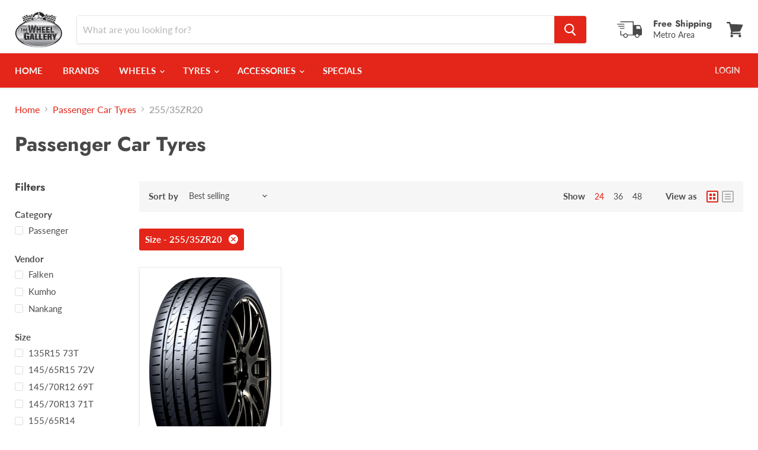

--- FILE ---
content_type: text/html; charset=utf-8
request_url: https://thewheelgallery.com.au/collections/passenger-car-tyres/size_255-35zr20
body_size: 33020
content:
<!doctype html>
<html class="no-js no-touch" lang="en">
  <head>
    <meta charset="utf-8">
    <meta http-equiv="x-ua-compatible" content="IE=edge">

    <link rel="preconnect" href="https://cdn.shopify.com">
    <link rel="preconnect" href="https://fonts.shopifycdn.com">
    <link rel="preconnect" href="https://v.shopify.com">
    <link rel="preconnect" href="https://cdn.shopifycloud.com">

    <title>Passenger Car Tyres
        
        
        
 — Tagged &quot;Size: 255/35ZR20&quot;
 — The Wheel Gallery</title>

    

    
  <link rel="shortcut icon" href="//thewheelgallery.com.au/cdn/shop/files/twg-fav_32x32.png?v=1613553478" type="image/png">


    
      <meta name="robots" content="noindex" />
      <link rel="canonical" href="https://thewheelgallery.com.au/collections/passenger-car-tyres" />
    

    <meta name="viewport" content="width=device-width">

    
    















<meta property="og:site_name" content="The Wheel Gallery">
<meta property="og:url" content="https://thewheelgallery.com.au/collections/passenger-car-tyres/size_255-35zr20">
<meta property="og:title" content="Passenger Car Tyres">
<meta property="og:type" content="website">
<meta property="og:description" content="At The Wheel Gallery we strive to keep you updated with the latest products, From Wheels &amp; Tyres to all aspects of Mechanical Repairs">




    
    
    

    
    
    <meta
      property="og:image"
      content="https://thewheelgallery.com.au/cdn/shop/files/garage-banner-1200-667_579eb0fb-6be6-424b-a0aa-91159be11aa2_1200x668.jpg?v=1610255189"
    />
    <meta
      property="og:image:secure_url"
      content="https://thewheelgallery.com.au/cdn/shop/files/garage-banner-1200-667_579eb0fb-6be6-424b-a0aa-91159be11aa2_1200x668.jpg?v=1610255189"
    />
    <meta property="og:image:width" content="1200" />
    <meta property="og:image:height" content="668" />
    
    
    <meta property="og:image:alt" content="Social media image" />
  
















<meta name="twitter:title" content="Passenger Car Tyres">
<meta name="twitter:description" content="At The Wheel Gallery we strive to keep you updated with the latest products, From Wheels &amp; Tyres to all aspects of Mechanical Repairs">


    
    
    
      
      
      <meta name="twitter:card" content="summary_large_image">
    
    
    <meta
      property="twitter:image"
      content="https://thewheelgallery.com.au/cdn/shop/files/garage-banner-1200-667_579eb0fb-6be6-424b-a0aa-91159be11aa2_1200x600_crop_center.jpg?v=1610255189"
    />
    <meta property="twitter:image:width" content="1200" />
    <meta property="twitter:image:height" content="600" />
    
    
    <meta property="twitter:image:alt" content="Social media image" />
  



    <link rel="preload" href="//thewheelgallery.com.au/cdn/fonts/lato/lato_n7.900f219bc7337bc57a7a2151983f0a4a4d9d5dcf.woff2" as="font" crossorigin="anonymous">
    <link rel="preload" as="style" href="//thewheelgallery.com.au/cdn/shop/t/7/assets/theme.css?v=155097531594714667031768298307">

    <script>window.performance && window.performance.mark && window.performance.mark('shopify.content_for_header.start');</script><meta name="facebook-domain-verification" content="lex7gg5pbu45j8st6pswpm9vn2i4sl">
<meta name="facebook-domain-verification" content="t8txoi1sxlewk1cfmjgo1ikzl7257l">
<meta id="shopify-digital-wallet" name="shopify-digital-wallet" content="/51752206536/digital_wallets/dialog">
<meta name="shopify-checkout-api-token" content="7216df30285e4596d367a8d013452fe4">
<meta id="in-context-paypal-metadata" data-shop-id="51752206536" data-venmo-supported="false" data-environment="production" data-locale="en_US" data-paypal-v4="true" data-currency="AUD">
<link rel="alternate" type="application/atom+xml" title="Feed" href="/collections/passenger-car-tyres/size_255-35zr20.atom" />
<link rel="alternate" type="application/json+oembed" href="https://thewheelgallery.com.au/collections/passenger-car-tyres/size_255-35zr20.oembed">
<script async="async" src="/checkouts/internal/preloads.js?locale=en-AU"></script>
<link rel="preconnect" href="https://shop.app" crossorigin="anonymous">
<script async="async" src="https://shop.app/checkouts/internal/preloads.js?locale=en-AU&shop_id=51752206536" crossorigin="anonymous"></script>
<script id="shopify-features" type="application/json">{"accessToken":"7216df30285e4596d367a8d013452fe4","betas":["rich-media-storefront-analytics"],"domain":"thewheelgallery.com.au","predictiveSearch":true,"shopId":51752206536,"locale":"en"}</script>
<script>var Shopify = Shopify || {};
Shopify.shop = "the-wheel-gallery-online-shop.myshopify.com";
Shopify.locale = "en";
Shopify.currency = {"active":"AUD","rate":"1.0"};
Shopify.country = "AU";
Shopify.theme = {"name":"Empire (Jan-21-2021)","id":117972304072,"schema_name":"Empire","schema_version":"5.8.0","theme_store_id":null,"role":"main"};
Shopify.theme.handle = "null";
Shopify.theme.style = {"id":null,"handle":null};
Shopify.cdnHost = "thewheelgallery.com.au/cdn";
Shopify.routes = Shopify.routes || {};
Shopify.routes.root = "/";</script>
<script type="module">!function(o){(o.Shopify=o.Shopify||{}).modules=!0}(window);</script>
<script>!function(o){function n(){var o=[];function n(){o.push(Array.prototype.slice.apply(arguments))}return n.q=o,n}var t=o.Shopify=o.Shopify||{};t.loadFeatures=n(),t.autoloadFeatures=n()}(window);</script>
<script>
  window.ShopifyPay = window.ShopifyPay || {};
  window.ShopifyPay.apiHost = "shop.app\/pay";
  window.ShopifyPay.redirectState = null;
</script>
<script id="shop-js-analytics" type="application/json">{"pageType":"collection"}</script>
<script defer="defer" async type="module" src="//thewheelgallery.com.au/cdn/shopifycloud/shop-js/modules/v2/client.init-shop-cart-sync_C5BV16lS.en.esm.js"></script>
<script defer="defer" async type="module" src="//thewheelgallery.com.au/cdn/shopifycloud/shop-js/modules/v2/chunk.common_CygWptCX.esm.js"></script>
<script type="module">
  await import("//thewheelgallery.com.au/cdn/shopifycloud/shop-js/modules/v2/client.init-shop-cart-sync_C5BV16lS.en.esm.js");
await import("//thewheelgallery.com.au/cdn/shopifycloud/shop-js/modules/v2/chunk.common_CygWptCX.esm.js");

  window.Shopify.SignInWithShop?.initShopCartSync?.({"fedCMEnabled":true,"windoidEnabled":true});

</script>
<script>
  window.Shopify = window.Shopify || {};
  if (!window.Shopify.featureAssets) window.Shopify.featureAssets = {};
  window.Shopify.featureAssets['shop-js'] = {"shop-cart-sync":["modules/v2/client.shop-cart-sync_ZFArdW7E.en.esm.js","modules/v2/chunk.common_CygWptCX.esm.js"],"init-fed-cm":["modules/v2/client.init-fed-cm_CmiC4vf6.en.esm.js","modules/v2/chunk.common_CygWptCX.esm.js"],"shop-button":["modules/v2/client.shop-button_tlx5R9nI.en.esm.js","modules/v2/chunk.common_CygWptCX.esm.js"],"shop-cash-offers":["modules/v2/client.shop-cash-offers_DOA2yAJr.en.esm.js","modules/v2/chunk.common_CygWptCX.esm.js","modules/v2/chunk.modal_D71HUcav.esm.js"],"init-windoid":["modules/v2/client.init-windoid_sURxWdc1.en.esm.js","modules/v2/chunk.common_CygWptCX.esm.js"],"shop-toast-manager":["modules/v2/client.shop-toast-manager_ClPi3nE9.en.esm.js","modules/v2/chunk.common_CygWptCX.esm.js"],"init-shop-email-lookup-coordinator":["modules/v2/client.init-shop-email-lookup-coordinator_B8hsDcYM.en.esm.js","modules/v2/chunk.common_CygWptCX.esm.js"],"init-shop-cart-sync":["modules/v2/client.init-shop-cart-sync_C5BV16lS.en.esm.js","modules/v2/chunk.common_CygWptCX.esm.js"],"avatar":["modules/v2/client.avatar_BTnouDA3.en.esm.js"],"pay-button":["modules/v2/client.pay-button_FdsNuTd3.en.esm.js","modules/v2/chunk.common_CygWptCX.esm.js"],"init-customer-accounts":["modules/v2/client.init-customer-accounts_DxDtT_ad.en.esm.js","modules/v2/client.shop-login-button_C5VAVYt1.en.esm.js","modules/v2/chunk.common_CygWptCX.esm.js","modules/v2/chunk.modal_D71HUcav.esm.js"],"init-shop-for-new-customer-accounts":["modules/v2/client.init-shop-for-new-customer-accounts_ChsxoAhi.en.esm.js","modules/v2/client.shop-login-button_C5VAVYt1.en.esm.js","modules/v2/chunk.common_CygWptCX.esm.js","modules/v2/chunk.modal_D71HUcav.esm.js"],"shop-login-button":["modules/v2/client.shop-login-button_C5VAVYt1.en.esm.js","modules/v2/chunk.common_CygWptCX.esm.js","modules/v2/chunk.modal_D71HUcav.esm.js"],"init-customer-accounts-sign-up":["modules/v2/client.init-customer-accounts-sign-up_CPSyQ0Tj.en.esm.js","modules/v2/client.shop-login-button_C5VAVYt1.en.esm.js","modules/v2/chunk.common_CygWptCX.esm.js","modules/v2/chunk.modal_D71HUcav.esm.js"],"shop-follow-button":["modules/v2/client.shop-follow-button_Cva4Ekp9.en.esm.js","modules/v2/chunk.common_CygWptCX.esm.js","modules/v2/chunk.modal_D71HUcav.esm.js"],"checkout-modal":["modules/v2/client.checkout-modal_BPM8l0SH.en.esm.js","modules/v2/chunk.common_CygWptCX.esm.js","modules/v2/chunk.modal_D71HUcav.esm.js"],"lead-capture":["modules/v2/client.lead-capture_Bi8yE_yS.en.esm.js","modules/v2/chunk.common_CygWptCX.esm.js","modules/v2/chunk.modal_D71HUcav.esm.js"],"shop-login":["modules/v2/client.shop-login_D6lNrXab.en.esm.js","modules/v2/chunk.common_CygWptCX.esm.js","modules/v2/chunk.modal_D71HUcav.esm.js"],"payment-terms":["modules/v2/client.payment-terms_CZxnsJam.en.esm.js","modules/v2/chunk.common_CygWptCX.esm.js","modules/v2/chunk.modal_D71HUcav.esm.js"]};
</script>
<script>(function() {
  var isLoaded = false;
  function asyncLoad() {
    if (isLoaded) return;
    isLoaded = true;
    var urls = ["https:\/\/api.omegatheme.com\/facebook-chat\/\/facebook-chat.js?v=1616738126\u0026shop=the-wheel-gallery-online-shop.myshopify.com","https:\/\/cdn.nfcube.com\/instafeed-56d3db589d9ab97718d9fa1ab62ce09d.js?shop=the-wheel-gallery-online-shop.myshopify.com"];
    for (var i = 0; i < urls.length; i++) {
      var s = document.createElement('script');
      s.type = 'text/javascript';
      s.async = true;
      s.src = urls[i];
      var x = document.getElementsByTagName('script')[0];
      x.parentNode.insertBefore(s, x);
    }
  };
  if(window.attachEvent) {
    window.attachEvent('onload', asyncLoad);
  } else {
    window.addEventListener('load', asyncLoad, false);
  }
})();</script>
<script id="__st">var __st={"a":51752206536,"offset":39600,"reqid":"856a29ed-f9e3-47b0-adbd-dd04061344e9-1768640392","pageurl":"thewheelgallery.com.au\/collections\/passenger-car-tyres\/size_255-35zr20","u":"daf6ff3a34b6","p":"collection","rtyp":"collection","rid":239759687880};</script>
<script>window.ShopifyPaypalV4VisibilityTracking = true;</script>
<script id="captcha-bootstrap">!function(){'use strict';const t='contact',e='account',n='new_comment',o=[[t,t],['blogs',n],['comments',n],[t,'customer']],c=[[e,'customer_login'],[e,'guest_login'],[e,'recover_customer_password'],[e,'create_customer']],r=t=>t.map((([t,e])=>`form[action*='/${t}']:not([data-nocaptcha='true']) input[name='form_type'][value='${e}']`)).join(','),a=t=>()=>t?[...document.querySelectorAll(t)].map((t=>t.form)):[];function s(){const t=[...o],e=r(t);return a(e)}const i='password',u='form_key',d=['recaptcha-v3-token','g-recaptcha-response','h-captcha-response',i],f=()=>{try{return window.sessionStorage}catch{return}},m='__shopify_v',_=t=>t.elements[u];function p(t,e,n=!1){try{const o=window.sessionStorage,c=JSON.parse(o.getItem(e)),{data:r}=function(t){const{data:e,action:n}=t;return t[m]||n?{data:e,action:n}:{data:t,action:n}}(c);for(const[e,n]of Object.entries(r))t.elements[e]&&(t.elements[e].value=n);n&&o.removeItem(e)}catch(o){console.error('form repopulation failed',{error:o})}}const l='form_type',E='cptcha';function T(t){t.dataset[E]=!0}const w=window,h=w.document,L='Shopify',v='ce_forms',y='captcha';let A=!1;((t,e)=>{const n=(g='f06e6c50-85a8-45c8-87d0-21a2b65856fe',I='https://cdn.shopify.com/shopifycloud/storefront-forms-hcaptcha/ce_storefront_forms_captcha_hcaptcha.v1.5.2.iife.js',D={infoText:'Protected by hCaptcha',privacyText:'Privacy',termsText:'Terms'},(t,e,n)=>{const o=w[L][v],c=o.bindForm;if(c)return c(t,g,e,D).then(n);var r;o.q.push([[t,g,e,D],n]),r=I,A||(h.body.append(Object.assign(h.createElement('script'),{id:'captcha-provider',async:!0,src:r})),A=!0)});var g,I,D;w[L]=w[L]||{},w[L][v]=w[L][v]||{},w[L][v].q=[],w[L][y]=w[L][y]||{},w[L][y].protect=function(t,e){n(t,void 0,e),T(t)},Object.freeze(w[L][y]),function(t,e,n,w,h,L){const[v,y,A,g]=function(t,e,n){const i=e?o:[],u=t?c:[],d=[...i,...u],f=r(d),m=r(i),_=r(d.filter((([t,e])=>n.includes(e))));return[a(f),a(m),a(_),s()]}(w,h,L),I=t=>{const e=t.target;return e instanceof HTMLFormElement?e:e&&e.form},D=t=>v().includes(t);t.addEventListener('submit',(t=>{const e=I(t);if(!e)return;const n=D(e)&&!e.dataset.hcaptchaBound&&!e.dataset.recaptchaBound,o=_(e),c=g().includes(e)&&(!o||!o.value);(n||c)&&t.preventDefault(),c&&!n&&(function(t){try{if(!f())return;!function(t){const e=f();if(!e)return;const n=_(t);if(!n)return;const o=n.value;o&&e.removeItem(o)}(t);const e=Array.from(Array(32),(()=>Math.random().toString(36)[2])).join('');!function(t,e){_(t)||t.append(Object.assign(document.createElement('input'),{type:'hidden',name:u})),t.elements[u].value=e}(t,e),function(t,e){const n=f();if(!n)return;const o=[...t.querySelectorAll(`input[type='${i}']`)].map((({name:t})=>t)),c=[...d,...o],r={};for(const[a,s]of new FormData(t).entries())c.includes(a)||(r[a]=s);n.setItem(e,JSON.stringify({[m]:1,action:t.action,data:r}))}(t,e)}catch(e){console.error('failed to persist form',e)}}(e),e.submit())}));const S=(t,e)=>{t&&!t.dataset[E]&&(n(t,e.some((e=>e===t))),T(t))};for(const o of['focusin','change'])t.addEventListener(o,(t=>{const e=I(t);D(e)&&S(e,y())}));const B=e.get('form_key'),M=e.get(l),P=B&&M;t.addEventListener('DOMContentLoaded',(()=>{const t=y();if(P)for(const e of t)e.elements[l].value===M&&p(e,B);[...new Set([...A(),...v().filter((t=>'true'===t.dataset.shopifyCaptcha))])].forEach((e=>S(e,t)))}))}(h,new URLSearchParams(w.location.search),n,t,e,['guest_login'])})(!0,!0)}();</script>
<script integrity="sha256-4kQ18oKyAcykRKYeNunJcIwy7WH5gtpwJnB7kiuLZ1E=" data-source-attribution="shopify.loadfeatures" defer="defer" src="//thewheelgallery.com.au/cdn/shopifycloud/storefront/assets/storefront/load_feature-a0a9edcb.js" crossorigin="anonymous"></script>
<script crossorigin="anonymous" defer="defer" src="//thewheelgallery.com.au/cdn/shopifycloud/storefront/assets/shopify_pay/storefront-65b4c6d7.js?v=20250812"></script>
<script data-source-attribution="shopify.dynamic_checkout.dynamic.init">var Shopify=Shopify||{};Shopify.PaymentButton=Shopify.PaymentButton||{isStorefrontPortableWallets:!0,init:function(){window.Shopify.PaymentButton.init=function(){};var t=document.createElement("script");t.src="https://thewheelgallery.com.au/cdn/shopifycloud/portable-wallets/latest/portable-wallets.en.js",t.type="module",document.head.appendChild(t)}};
</script>
<script data-source-attribution="shopify.dynamic_checkout.buyer_consent">
  function portableWalletsHideBuyerConsent(e){var t=document.getElementById("shopify-buyer-consent"),n=document.getElementById("shopify-subscription-policy-button");t&&n&&(t.classList.add("hidden"),t.setAttribute("aria-hidden","true"),n.removeEventListener("click",e))}function portableWalletsShowBuyerConsent(e){var t=document.getElementById("shopify-buyer-consent"),n=document.getElementById("shopify-subscription-policy-button");t&&n&&(t.classList.remove("hidden"),t.removeAttribute("aria-hidden"),n.addEventListener("click",e))}window.Shopify?.PaymentButton&&(window.Shopify.PaymentButton.hideBuyerConsent=portableWalletsHideBuyerConsent,window.Shopify.PaymentButton.showBuyerConsent=portableWalletsShowBuyerConsent);
</script>
<script data-source-attribution="shopify.dynamic_checkout.cart.bootstrap">document.addEventListener("DOMContentLoaded",(function(){function t(){return document.querySelector("shopify-accelerated-checkout-cart, shopify-accelerated-checkout")}if(t())Shopify.PaymentButton.init();else{new MutationObserver((function(e,n){t()&&(Shopify.PaymentButton.init(),n.disconnect())})).observe(document.body,{childList:!0,subtree:!0})}}));
</script>
<link id="shopify-accelerated-checkout-styles" rel="stylesheet" media="screen" href="https://thewheelgallery.com.au/cdn/shopifycloud/portable-wallets/latest/accelerated-checkout-backwards-compat.css" crossorigin="anonymous">
<style id="shopify-accelerated-checkout-cart">
        #shopify-buyer-consent {
  margin-top: 1em;
  display: inline-block;
  width: 100%;
}

#shopify-buyer-consent.hidden {
  display: none;
}

#shopify-subscription-policy-button {
  background: none;
  border: none;
  padding: 0;
  text-decoration: underline;
  font-size: inherit;
  cursor: pointer;
}

#shopify-subscription-policy-button::before {
  box-shadow: none;
}

      </style>

<script>window.performance && window.performance.mark && window.performance.mark('shopify.content_for_header.end');</script>

    <link href="//thewheelgallery.com.au/cdn/shop/t/7/assets/theme.css?v=155097531594714667031768298307" rel="stylesheet" type="text/css" media="all" />

    
    <script>
      window.Theme = window.Theme || {};
      window.Theme.routes = {
        "root_url": "/",
        "account_url": "/account",
        "account_login_url": "/account/login",
        "account_logout_url": "/account/logout",
        "account_register_url": "/account/register",
        "account_addresses_url": "/account/addresses",
        "collections_url": "/collections",
        "all_products_collection_url": "/collections/all",
        "search_url": "/search",
        "cart_url": "/cart",
        "cart_add_url": "/cart/add",
        "cart_change_url": "/cart/change",
        "cart_clear_url": "/cart/clear",
        "product_recommendations_url": "/recommendations/products",
      };
    </script>
    

  <!--Gem_Page_Header_Script-->

<!--End_Gem_Page_Header_Script-->

  <!--Esw_Page_Header_Script-->
<!-- Matomo -->
<script type="text/javascript">
  var _paq = window._paq = window._paq || [];
  /* tracker methods like "setCustomDimension" should be called before "trackPageView" */
  _paq.push(["setCookieDomain", "*.thewheelgallery.com.au"]);
  _paq.push(['trackPageView']);
  _paq.push(['enableLinkTracking']);
  (function() {
    var u="https://analytics.edeal.com.au/";
    _paq.push(['setTrackerUrl', u+'matomo.php']);
    _paq.push(['setSiteId', '6']);
    var d=document, g=d.createElement('script'), s=d.getElementsByTagName('script')[0];
    g.type='text/javascript'; g.async=true; g.src=u+'matomo.js'; s.parentNode.insertBefore(g,s);
  })();
</script>
<noscript><p><img src="https://analytics.edeal.com.au/matomo.php?idsite=6&amp;rec=1" style="border:0;" alt="" /></p></noscript>
<!-- End Matomo Code -->
<!--Esw_Page_Header_Script-->
    
<link href="https://monorail-edge.shopifysvc.com" rel="dns-prefetch">
<script>(function(){if ("sendBeacon" in navigator && "performance" in window) {try {var session_token_from_headers = performance.getEntriesByType('navigation')[0].serverTiming.find(x => x.name == '_s').description;} catch {var session_token_from_headers = undefined;}var session_cookie_matches = document.cookie.match(/_shopify_s=([^;]*)/);var session_token_from_cookie = session_cookie_matches && session_cookie_matches.length === 2 ? session_cookie_matches[1] : "";var session_token = session_token_from_headers || session_token_from_cookie || "";function handle_abandonment_event(e) {var entries = performance.getEntries().filter(function(entry) {return /monorail-edge.shopifysvc.com/.test(entry.name);});if (!window.abandonment_tracked && entries.length === 0) {window.abandonment_tracked = true;var currentMs = Date.now();var navigation_start = performance.timing.navigationStart;var payload = {shop_id: 51752206536,url: window.location.href,navigation_start,duration: currentMs - navigation_start,session_token,page_type: "collection"};window.navigator.sendBeacon("https://monorail-edge.shopifysvc.com/v1/produce", JSON.stringify({schema_id: "online_store_buyer_site_abandonment/1.1",payload: payload,metadata: {event_created_at_ms: currentMs,event_sent_at_ms: currentMs}}));}}window.addEventListener('pagehide', handle_abandonment_event);}}());</script>
<script id="web-pixels-manager-setup">(function e(e,d,r,n,o){if(void 0===o&&(o={}),!Boolean(null===(a=null===(i=window.Shopify)||void 0===i?void 0:i.analytics)||void 0===a?void 0:a.replayQueue)){var i,a;window.Shopify=window.Shopify||{};var t=window.Shopify;t.analytics=t.analytics||{};var s=t.analytics;s.replayQueue=[],s.publish=function(e,d,r){return s.replayQueue.push([e,d,r]),!0};try{self.performance.mark("wpm:start")}catch(e){}var l=function(){var e={modern:/Edge?\/(1{2}[4-9]|1[2-9]\d|[2-9]\d{2}|\d{4,})\.\d+(\.\d+|)|Firefox\/(1{2}[4-9]|1[2-9]\d|[2-9]\d{2}|\d{4,})\.\d+(\.\d+|)|Chrom(ium|e)\/(9{2}|\d{3,})\.\d+(\.\d+|)|(Maci|X1{2}).+ Version\/(15\.\d+|(1[6-9]|[2-9]\d|\d{3,})\.\d+)([,.]\d+|)( \(\w+\)|)( Mobile\/\w+|) Safari\/|Chrome.+OPR\/(9{2}|\d{3,})\.\d+\.\d+|(CPU[ +]OS|iPhone[ +]OS|CPU[ +]iPhone|CPU IPhone OS|CPU iPad OS)[ +]+(15[._]\d+|(1[6-9]|[2-9]\d|\d{3,})[._]\d+)([._]\d+|)|Android:?[ /-](13[3-9]|1[4-9]\d|[2-9]\d{2}|\d{4,})(\.\d+|)(\.\d+|)|Android.+Firefox\/(13[5-9]|1[4-9]\d|[2-9]\d{2}|\d{4,})\.\d+(\.\d+|)|Android.+Chrom(ium|e)\/(13[3-9]|1[4-9]\d|[2-9]\d{2}|\d{4,})\.\d+(\.\d+|)|SamsungBrowser\/([2-9]\d|\d{3,})\.\d+/,legacy:/Edge?\/(1[6-9]|[2-9]\d|\d{3,})\.\d+(\.\d+|)|Firefox\/(5[4-9]|[6-9]\d|\d{3,})\.\d+(\.\d+|)|Chrom(ium|e)\/(5[1-9]|[6-9]\d|\d{3,})\.\d+(\.\d+|)([\d.]+$|.*Safari\/(?![\d.]+ Edge\/[\d.]+$))|(Maci|X1{2}).+ Version\/(10\.\d+|(1[1-9]|[2-9]\d|\d{3,})\.\d+)([,.]\d+|)( \(\w+\)|)( Mobile\/\w+|) Safari\/|Chrome.+OPR\/(3[89]|[4-9]\d|\d{3,})\.\d+\.\d+|(CPU[ +]OS|iPhone[ +]OS|CPU[ +]iPhone|CPU IPhone OS|CPU iPad OS)[ +]+(10[._]\d+|(1[1-9]|[2-9]\d|\d{3,})[._]\d+)([._]\d+|)|Android:?[ /-](13[3-9]|1[4-9]\d|[2-9]\d{2}|\d{4,})(\.\d+|)(\.\d+|)|Mobile Safari.+OPR\/([89]\d|\d{3,})\.\d+\.\d+|Android.+Firefox\/(13[5-9]|1[4-9]\d|[2-9]\d{2}|\d{4,})\.\d+(\.\d+|)|Android.+Chrom(ium|e)\/(13[3-9]|1[4-9]\d|[2-9]\d{2}|\d{4,})\.\d+(\.\d+|)|Android.+(UC? ?Browser|UCWEB|U3)[ /]?(15\.([5-9]|\d{2,})|(1[6-9]|[2-9]\d|\d{3,})\.\d+)\.\d+|SamsungBrowser\/(5\.\d+|([6-9]|\d{2,})\.\d+)|Android.+MQ{2}Browser\/(14(\.(9|\d{2,})|)|(1[5-9]|[2-9]\d|\d{3,})(\.\d+|))(\.\d+|)|K[Aa][Ii]OS\/(3\.\d+|([4-9]|\d{2,})\.\d+)(\.\d+|)/},d=e.modern,r=e.legacy,n=navigator.userAgent;return n.match(d)?"modern":n.match(r)?"legacy":"unknown"}(),u="modern"===l?"modern":"legacy",c=(null!=n?n:{modern:"",legacy:""})[u],f=function(e){return[e.baseUrl,"/wpm","/b",e.hashVersion,"modern"===e.buildTarget?"m":"l",".js"].join("")}({baseUrl:d,hashVersion:r,buildTarget:u}),m=function(e){var d=e.version,r=e.bundleTarget,n=e.surface,o=e.pageUrl,i=e.monorailEndpoint;return{emit:function(e){var a=e.status,t=e.errorMsg,s=(new Date).getTime(),l=JSON.stringify({metadata:{event_sent_at_ms:s},events:[{schema_id:"web_pixels_manager_load/3.1",payload:{version:d,bundle_target:r,page_url:o,status:a,surface:n,error_msg:t},metadata:{event_created_at_ms:s}}]});if(!i)return console&&console.warn&&console.warn("[Web Pixels Manager] No Monorail endpoint provided, skipping logging."),!1;try{return self.navigator.sendBeacon.bind(self.navigator)(i,l)}catch(e){}var u=new XMLHttpRequest;try{return u.open("POST",i,!0),u.setRequestHeader("Content-Type","text/plain"),u.send(l),!0}catch(e){return console&&console.warn&&console.warn("[Web Pixels Manager] Got an unhandled error while logging to Monorail."),!1}}}}({version:r,bundleTarget:l,surface:e.surface,pageUrl:self.location.href,monorailEndpoint:e.monorailEndpoint});try{o.browserTarget=l,function(e){var d=e.src,r=e.async,n=void 0===r||r,o=e.onload,i=e.onerror,a=e.sri,t=e.scriptDataAttributes,s=void 0===t?{}:t,l=document.createElement("script"),u=document.querySelector("head"),c=document.querySelector("body");if(l.async=n,l.src=d,a&&(l.integrity=a,l.crossOrigin="anonymous"),s)for(var f in s)if(Object.prototype.hasOwnProperty.call(s,f))try{l.dataset[f]=s[f]}catch(e){}if(o&&l.addEventListener("load",o),i&&l.addEventListener("error",i),u)u.appendChild(l);else{if(!c)throw new Error("Did not find a head or body element to append the script");c.appendChild(l)}}({src:f,async:!0,onload:function(){if(!function(){var e,d;return Boolean(null===(d=null===(e=window.Shopify)||void 0===e?void 0:e.analytics)||void 0===d?void 0:d.initialized)}()){var d=window.webPixelsManager.init(e)||void 0;if(d){var r=window.Shopify.analytics;r.replayQueue.forEach((function(e){var r=e[0],n=e[1],o=e[2];d.publishCustomEvent(r,n,o)})),r.replayQueue=[],r.publish=d.publishCustomEvent,r.visitor=d.visitor,r.initialized=!0}}},onerror:function(){return m.emit({status:"failed",errorMsg:"".concat(f," has failed to load")})},sri:function(e){var d=/^sha384-[A-Za-z0-9+/=]+$/;return"string"==typeof e&&d.test(e)}(c)?c:"",scriptDataAttributes:o}),m.emit({status:"loading"})}catch(e){m.emit({status:"failed",errorMsg:(null==e?void 0:e.message)||"Unknown error"})}}})({shopId: 51752206536,storefrontBaseUrl: "https://thewheelgallery.com.au",extensionsBaseUrl: "https://extensions.shopifycdn.com/cdn/shopifycloud/web-pixels-manager",monorailEndpoint: "https://monorail-edge.shopifysvc.com/unstable/produce_batch",surface: "storefront-renderer",enabledBetaFlags: ["2dca8a86"],webPixelsConfigList: [{"id":"73138376","eventPayloadVersion":"v1","runtimeContext":"LAX","scriptVersion":"1","type":"CUSTOM","privacyPurposes":["ANALYTICS"],"name":"Google Analytics tag (migrated)"},{"id":"shopify-app-pixel","configuration":"{}","eventPayloadVersion":"v1","runtimeContext":"STRICT","scriptVersion":"0450","apiClientId":"shopify-pixel","type":"APP","privacyPurposes":["ANALYTICS","MARKETING"]},{"id":"shopify-custom-pixel","eventPayloadVersion":"v1","runtimeContext":"LAX","scriptVersion":"0450","apiClientId":"shopify-pixel","type":"CUSTOM","privacyPurposes":["ANALYTICS","MARKETING"]}],isMerchantRequest: false,initData: {"shop":{"name":"The Wheel Gallery","paymentSettings":{"currencyCode":"AUD"},"myshopifyDomain":"the-wheel-gallery-online-shop.myshopify.com","countryCode":"AU","storefrontUrl":"https:\/\/thewheelgallery.com.au"},"customer":null,"cart":null,"checkout":null,"productVariants":[],"purchasingCompany":null},},"https://thewheelgallery.com.au/cdn","fcfee988w5aeb613cpc8e4bc33m6693e112",{"modern":"","legacy":""},{"shopId":"51752206536","storefrontBaseUrl":"https:\/\/thewheelgallery.com.au","extensionBaseUrl":"https:\/\/extensions.shopifycdn.com\/cdn\/shopifycloud\/web-pixels-manager","surface":"storefront-renderer","enabledBetaFlags":"[\"2dca8a86\"]","isMerchantRequest":"false","hashVersion":"fcfee988w5aeb613cpc8e4bc33m6693e112","publish":"custom","events":"[[\"page_viewed\",{}],[\"collection_viewed\",{\"collection\":{\"id\":\"239759687880\",\"title\":\"Passenger Car Tyres\",\"productVariants\":[{\"price\":{\"amount\":219.95,\"currencyCode\":\"AUD\"},\"product\":{\"title\":\"Falken FK520L Tyre\",\"vendor\":\"Falken\",\"id\":\"7475986202824\",\"untranslatedTitle\":\"Falken FK520L Tyre\",\"url\":\"\/products\/falken-fk520\",\"type\":\"Tyre\"},\"id\":\"42440780939464\",\"image\":{\"src\":\"\/\/thewheelgallery.com.au\/cdn\/shop\/files\/FK520L.png?v=1744786903\"},\"sku\":\"AU10326347 215451791YFAL510\",\"title\":\"215\/45ZR17 91Y XL\",\"untranslatedTitle\":\"215\/45ZR17 91Y XL\"}]}}]]"});</script><script>
  window.ShopifyAnalytics = window.ShopifyAnalytics || {};
  window.ShopifyAnalytics.meta = window.ShopifyAnalytics.meta || {};
  window.ShopifyAnalytics.meta.currency = 'AUD';
  var meta = {"products":[{"id":7475986202824,"gid":"gid:\/\/shopify\/Product\/7475986202824","vendor":"Falken","type":"Tyre","handle":"falken-fk520","variants":[{"id":42440780939464,"price":21995,"name":"Falken FK520L Tyre - 215\/45ZR17 91Y XL","public_title":"215\/45ZR17 91Y XL","sku":"AU10326347 215451791YFAL510"},{"id":44590450933960,"price":29495,"name":"Falken FK520L Tyre - 215\/5018 92W XL","public_title":"215\/5018 92W XL","sku":null},{"id":42440780972232,"price":31995,"name":"Falken FK520L Tyre - 225\/35ZR19 88Y XL","public_title":"225\/35ZR19 88Y XL","sku":"AU10326618 225351988YFAL510"},{"id":42440781005000,"price":23995,"name":"Falken FK520L Tyre - 225\/40ZR18 92Y XL","public_title":"225\/40ZR18 92Y XL","sku":"AU10324992 225401892YFAL510"},{"id":42440781037768,"price":32495,"name":"Falken FK520L Tyre - 225\/40ZR19 93Y XL","public_title":"225\/40ZR19 93Y XL","sku":"AU10326690 225401993YFAL510"},{"id":42440781070536,"price":22995,"name":"Falken FK520L Tyre - 225\/45ZR17 94Y XL","public_title":"225\/45ZR17 94Y XL","sku":"AU10324989 225451794YFAL510"},{"id":42440781103304,"price":27495,"name":"Falken FK520L Tyre - 225\/45ZR18 95Y XL","public_title":"225\/45ZR18 95Y XL","sku":"AU10324990 225451895YFAL510"},{"id":42440781136072,"price":32495,"name":"Falken FK520L Tyre - 225\/45ZR19 96Y XL","public_title":"225\/45ZR19 96Y XL","sku":"AU10326691 225451996YFAL510"},{"id":42440781168840,"price":24995,"name":"Falken FK520L Tyre - 225\/50ZR17 98Y XL","public_title":"225\/50ZR17 98Y XL","sku":"AU10324988 225501798YFAL510"},{"id":44590450966728,"price":29898,"name":"Falken FK520L Tyre - 225\/50\/18 99W XL","public_title":"225\/50\/18 99W XL","sku":null},{"id":42440781201608,"price":29995,"name":"Falken FK520L Tyre - 235\/35ZR19 91Y XL","public_title":"235\/35ZR19 91Y XL","sku":"AU10324986 235351991YFAL510"},{"id":42440781234376,"price":24995,"name":"Falken FK520L Tyre - 235\/40ZR18 95Y XL","public_title":"235\/40ZR18 95Y XL","sku":"AU10324983 235401895YFAL510"},{"id":42440781267144,"price":31995,"name":"Falken FK520L Tyre - 235\/40ZR19 96Y XL","public_title":"235\/40ZR19 96Y XL","sku":"AU10326694 235401996YFAL510"},{"id":42440781332680,"price":26498,"name":"Falken FK520L Tyre - 235\/45ZR18 98Y XL","public_title":"235\/45ZR18 98Y XL","sku":"AU10326527 235451898YFAL510"},{"id":42440781365448,"price":39495,"name":"Falken FK520L Tyre - 245\/30ZR20 90Y XL","public_title":"245\/30ZR20 90Y XL","sku":"AU10324987 245302090YFAL510"},{"id":42440781430984,"price":26498,"name":"Falken FK520L Tyre - 245\/35ZR19 93Y XL","public_title":"245\/35ZR19 93Y XL","sku":"AU10326594 245351993YFAL510"},{"id":42440781463752,"price":30298,"name":"Falken FK520L Tyre - 245\/35ZR20 95Y XL","public_title":"245\/35ZR20 95Y XL","sku":"AU10326698 245352095YFAL510"},{"id":42440781529288,"price":26498,"name":"Falken FK520L Tyre - 245\/40ZR18 97Y XL","public_title":"245\/40ZR18 97Y XL","sku":"AU10324984 245401897YFAL510"},{"id":42440781562056,"price":28498,"name":"Falken FK520L Tyre - 245\/40ZR19 98Y XL","public_title":"245\/40ZR19 98Y XL","sku":"AU10326685 245401998YFAL510"},{"id":42440781594824,"price":36398,"name":"Falken FK520L Tyre - 245\/40ZR20 99Y XL","public_title":"245\/40ZR20 99Y XL","sku":"AU10326700 245402099YFAL510"},{"id":42440781660360,"price":26498,"name":"Falken FK520L Tyre - 245\/45ZR18 100Y XL","public_title":"245\/45ZR18 100Y XL","sku":"AU10324991 2454518100YFAL510"},{"id":42440781693128,"price":32198,"name":"Falken FK520L Tyre - 245\/45ZR19 102Y XL","public_title":"245\/45ZR19 102Y XL","sku":"AU10326591 2454519102YFAL510"},{"id":42440781725896,"price":36398,"name":"Falken FK520L Tyre - 245\/45ZR20 103Y XL","public_title":"245\/45ZR20 103Y XL","sku":"AU10326701 2454520103YFAL510"},{"id":42440781758664,"price":37398,"name":"Falken FK520L Tyre - 255\/30ZR19 91Y XL","public_title":"255\/30ZR19 91Y XL","sku":"AU10326702 255301991YFAL510"},{"id":42440781791432,"price":28795,"name":"Falken FK520L Tyre - 255\/35ZR18 94Y XL","public_title":"255\/35ZR18 94Y XL","sku":"AU10326726 255351894YFAL510"},{"id":42440781824200,"price":33298,"name":"Falken FK520L Tyre - 255\/35ZR19 96Y XL","public_title":"255\/35ZR19 96Y XL","sku":"AU10326704 255351996YFAL510"},{"id":42440781856968,"price":34998,"name":"Falken FK520L Tyre - 255\/35ZR20 97Y XL","public_title":"255\/35ZR20 97Y XL","sku":"AU10326705 255352097YFAL510"},{"id":42440781889736,"price":35298,"name":"Falken FK520L Tyre - 255\/40ZR18 99Y XL","public_title":"255\/40ZR18 99Y XL","sku":"AU10326727 255401899YFAL510"},{"id":42440781922504,"price":35498,"name":"Falken FK520L Tyre - 255\/40ZR19 100Y XL","public_title":"255\/40ZR19 100Y XL","sku":"AU10326706 2554019100YFAL510"},{"id":42440781988040,"price":37395,"name":"Falken FK520L Tyre - 255\/45ZR20 105Y XL","public_title":"255\/45ZR20 105Y XL","sku":"AU10327566 2554520105YFAL510"},{"id":42440782020808,"price":31995,"name":"Falken FK520L Tyre - 265\/35ZR18 97Y XL","public_title":"265\/35ZR18 97Y XL","sku":"AU10326728 265351897YFAL510"},{"id":42440782053576,"price":37998,"name":"Falken FK520L Tyre - 265\/35ZR19 98Y XL","public_title":"265\/35ZR19 98Y XL","sku":"AU10326711 265351998YFAL510"},{"id":42440782086344,"price":34995,"name":"Falken FK520L Tyre - 275\/30ZR19 96Y XL","public_title":"275\/30ZR19 96Y XL","sku":"AU10326713 275301996YFAL510"},{"id":42440782119112,"price":33495,"name":"Falken FK520L Tyre - 275\/30ZR20 97Y XL","public_title":"275\/30ZR20 97Y XL","sku":"AU10326714 275302097YFAL510"},{"id":42440782151880,"price":34398,"name":"Falken FK520L Tyre - 275\/35ZR19 100Y XL","public_title":"275\/35ZR19 100Y XL","sku":"AU10326715 2753519100YFAL510"},{"id":42440782184648,"price":37395,"name":"Falken FK520L Tyre - 275\/35ZR20 102Y XL","public_title":"275\/35ZR20 102Y XL","sku":"AU10326716 2753520102YFAL510"},{"id":42440782217416,"price":41198,"name":"Falken FK520L Tyre - 275\/40ZR19 105Y XL","public_title":"275\/40ZR19 105Y XL","sku":"AU10326718 2754019105YFAL510"}],"remote":false}],"page":{"pageType":"collection","resourceType":"collection","resourceId":239759687880,"requestId":"856a29ed-f9e3-47b0-adbd-dd04061344e9-1768640392"}};
  for (var attr in meta) {
    window.ShopifyAnalytics.meta[attr] = meta[attr];
  }
</script>
<script class="analytics">
  (function () {
    var customDocumentWrite = function(content) {
      var jquery = null;

      if (window.jQuery) {
        jquery = window.jQuery;
      } else if (window.Checkout && window.Checkout.$) {
        jquery = window.Checkout.$;
      }

      if (jquery) {
        jquery('body').append(content);
      }
    };

    var hasLoggedConversion = function(token) {
      if (token) {
        return document.cookie.indexOf('loggedConversion=' + token) !== -1;
      }
      return false;
    }

    var setCookieIfConversion = function(token) {
      if (token) {
        var twoMonthsFromNow = new Date(Date.now());
        twoMonthsFromNow.setMonth(twoMonthsFromNow.getMonth() + 2);

        document.cookie = 'loggedConversion=' + token + '; expires=' + twoMonthsFromNow;
      }
    }

    var trekkie = window.ShopifyAnalytics.lib = window.trekkie = window.trekkie || [];
    if (trekkie.integrations) {
      return;
    }
    trekkie.methods = [
      'identify',
      'page',
      'ready',
      'track',
      'trackForm',
      'trackLink'
    ];
    trekkie.factory = function(method) {
      return function() {
        var args = Array.prototype.slice.call(arguments);
        args.unshift(method);
        trekkie.push(args);
        return trekkie;
      };
    };
    for (var i = 0; i < trekkie.methods.length; i++) {
      var key = trekkie.methods[i];
      trekkie[key] = trekkie.factory(key);
    }
    trekkie.load = function(config) {
      trekkie.config = config || {};
      trekkie.config.initialDocumentCookie = document.cookie;
      var first = document.getElementsByTagName('script')[0];
      var script = document.createElement('script');
      script.type = 'text/javascript';
      script.onerror = function(e) {
        var scriptFallback = document.createElement('script');
        scriptFallback.type = 'text/javascript';
        scriptFallback.onerror = function(error) {
                var Monorail = {
      produce: function produce(monorailDomain, schemaId, payload) {
        var currentMs = new Date().getTime();
        var event = {
          schema_id: schemaId,
          payload: payload,
          metadata: {
            event_created_at_ms: currentMs,
            event_sent_at_ms: currentMs
          }
        };
        return Monorail.sendRequest("https://" + monorailDomain + "/v1/produce", JSON.stringify(event));
      },
      sendRequest: function sendRequest(endpointUrl, payload) {
        // Try the sendBeacon API
        if (window && window.navigator && typeof window.navigator.sendBeacon === 'function' && typeof window.Blob === 'function' && !Monorail.isIos12()) {
          var blobData = new window.Blob([payload], {
            type: 'text/plain'
          });

          if (window.navigator.sendBeacon(endpointUrl, blobData)) {
            return true;
          } // sendBeacon was not successful

        } // XHR beacon

        var xhr = new XMLHttpRequest();

        try {
          xhr.open('POST', endpointUrl);
          xhr.setRequestHeader('Content-Type', 'text/plain');
          xhr.send(payload);
        } catch (e) {
          console.log(e);
        }

        return false;
      },
      isIos12: function isIos12() {
        return window.navigator.userAgent.lastIndexOf('iPhone; CPU iPhone OS 12_') !== -1 || window.navigator.userAgent.lastIndexOf('iPad; CPU OS 12_') !== -1;
      }
    };
    Monorail.produce('monorail-edge.shopifysvc.com',
      'trekkie_storefront_load_errors/1.1',
      {shop_id: 51752206536,
      theme_id: 117972304072,
      app_name: "storefront",
      context_url: window.location.href,
      source_url: "//thewheelgallery.com.au/cdn/s/trekkie.storefront.cd680fe47e6c39ca5d5df5f0a32d569bc48c0f27.min.js"});

        };
        scriptFallback.async = true;
        scriptFallback.src = '//thewheelgallery.com.au/cdn/s/trekkie.storefront.cd680fe47e6c39ca5d5df5f0a32d569bc48c0f27.min.js';
        first.parentNode.insertBefore(scriptFallback, first);
      };
      script.async = true;
      script.src = '//thewheelgallery.com.au/cdn/s/trekkie.storefront.cd680fe47e6c39ca5d5df5f0a32d569bc48c0f27.min.js';
      first.parentNode.insertBefore(script, first);
    };
    trekkie.load(
      {"Trekkie":{"appName":"storefront","development":false,"defaultAttributes":{"shopId":51752206536,"isMerchantRequest":null,"themeId":117972304072,"themeCityHash":"10788934675271269326","contentLanguage":"en","currency":"AUD","eventMetadataId":"142bbc92-f7fc-4799-bae0-28d9d6580a86"},"isServerSideCookieWritingEnabled":true,"monorailRegion":"shop_domain","enabledBetaFlags":["65f19447"]},"Session Attribution":{},"S2S":{"facebookCapiEnabled":false,"source":"trekkie-storefront-renderer","apiClientId":580111}}
    );

    var loaded = false;
    trekkie.ready(function() {
      if (loaded) return;
      loaded = true;

      window.ShopifyAnalytics.lib = window.trekkie;

      var originalDocumentWrite = document.write;
      document.write = customDocumentWrite;
      try { window.ShopifyAnalytics.merchantGoogleAnalytics.call(this); } catch(error) {};
      document.write = originalDocumentWrite;

      window.ShopifyAnalytics.lib.page(null,{"pageType":"collection","resourceType":"collection","resourceId":239759687880,"requestId":"856a29ed-f9e3-47b0-adbd-dd04061344e9-1768640392","shopifyEmitted":true});

      var match = window.location.pathname.match(/checkouts\/(.+)\/(thank_you|post_purchase)/)
      var token = match? match[1]: undefined;
      if (!hasLoggedConversion(token)) {
        setCookieIfConversion(token);
        window.ShopifyAnalytics.lib.track("Viewed Product Category",{"currency":"AUD","category":"Collection: passenger-car-tyres","collectionName":"passenger-car-tyres","collectionId":239759687880,"nonInteraction":true},undefined,undefined,{"shopifyEmitted":true});
      }
    });


        var eventsListenerScript = document.createElement('script');
        eventsListenerScript.async = true;
        eventsListenerScript.src = "//thewheelgallery.com.au/cdn/shopifycloud/storefront/assets/shop_events_listener-3da45d37.js";
        document.getElementsByTagName('head')[0].appendChild(eventsListenerScript);

})();</script>
  <script>
  if (!window.ga || (window.ga && typeof window.ga !== 'function')) {
    window.ga = function ga() {
      (window.ga.q = window.ga.q || []).push(arguments);
      if (window.Shopify && window.Shopify.analytics && typeof window.Shopify.analytics.publish === 'function') {
        window.Shopify.analytics.publish("ga_stub_called", {}, {sendTo: "google_osp_migration"});
      }
      console.error("Shopify's Google Analytics stub called with:", Array.from(arguments), "\nSee https://help.shopify.com/manual/promoting-marketing/pixels/pixel-migration#google for more information.");
    };
    if (window.Shopify && window.Shopify.analytics && typeof window.Shopify.analytics.publish === 'function') {
      window.Shopify.analytics.publish("ga_stub_initialized", {}, {sendTo: "google_osp_migration"});
    }
  }
</script>
<script
  defer
  src="https://thewheelgallery.com.au/cdn/shopifycloud/perf-kit/shopify-perf-kit-3.0.4.min.js"
  data-application="storefront-renderer"
  data-shop-id="51752206536"
  data-render-region="gcp-us-central1"
  data-page-type="collection"
  data-theme-instance-id="117972304072"
  data-theme-name="Empire"
  data-theme-version="5.8.0"
  data-monorail-region="shop_domain"
  data-resource-timing-sampling-rate="10"
  data-shs="true"
  data-shs-beacon="true"
  data-shs-export-with-fetch="true"
  data-shs-logs-sample-rate="1"
  data-shs-beacon-endpoint="https://thewheelgallery.com.au/api/collect"
></script>
</head>

  <body class="template-collection" data-instant-allow-query-string >
    <script>
      document.documentElement.className=document.documentElement.className.replace(/\bno-js\b/,'js');
      if(window.Shopify&&window.Shopify.designMode)document.documentElement.className+=' in-theme-editor';
      if(('ontouchstart' in window)||window.DocumentTouch&&document instanceof DocumentTouch)document.documentElement.className=document.documentElement.className.replace(/\bno-touch\b/,'has-touch');
    </script>
    <a class="skip-to-main" href="#site-main">Skip to content</a>
    <div id="shopify-section-static-announcement" class="shopify-section site-announcement"><script
  type="application/json"
  data-section-id="static-announcement"
  data-section-type="static-announcement">
</script>










</div>
    <header
      class="site-header site-header-nav--open"
      role="banner"
      data-site-header
    >
      <div id="shopify-section-static-header" class="shopify-section site-header-wrapper"><script
  type="application/json"
  data-section-id="static-header"
  data-section-type="static-header"
  data-section-data>
  {
    "settings": {
      "sticky_header": true,
      "live_search": {
        "enable": true,
        "enable_images": true,
        "enable_content": true,
        "money_format": "${{amount}}",
        "show_mobile_search_bar": true,
        "context": {
          "view_all_results": "View all results",
          "view_all_products": "View all products",
          "content_results": {
            "title": "Pages \u0026amp; Posts",
            "no_results": "No results."
          },
          "no_results_products": {
            "title": "No products for “*terms*”.",
            "title_in_category": "No products for “*terms*” in *category*.",
            "message": "Sorry, we couldn’t find any matches."
          }
        }
      }
    }
  }
</script>




<style data-shopify>
  .site-logo {
    max-width: 200px;
  }

  .site-logo-image {
    max-height: 60px;
  }
</style>

<div
  class="
    site-header-main
    
  "
  data-site-header-main
  data-site-header-sticky
  
    data-site-header-mobile-search-bar
  
>
  <button class="site-header-menu-toggle" data-menu-toggle>
    <div class="site-header-menu-toggle--button" tabindex="-1">
      <span class="toggle-icon--bar toggle-icon--bar-top"></span>
      <span class="toggle-icon--bar toggle-icon--bar-middle"></span>
      <span class="toggle-icon--bar toggle-icon--bar-bottom"></span>
      <span class="visually-hidden">Menu</span>
    </div>
  </button>

  

  <div
    class="
      site-header-main-content
      
        small-promo-enabled
      
    "
  >
    <div class="site-header-logo">
      <a
        class="site-logo"
        href="/">
        
          
          

          

  

  <img
    
      src="//thewheelgallery.com.au/cdn/shop/files/twg-logo_267x200.png?v=1613553472"
    
    alt=""

    
      data-rimg
      srcset="//thewheelgallery.com.au/cdn/shop/files/twg-logo_267x200.png?v=1613553472 1x, //thewheelgallery.com.au/cdn/shop/files/twg-logo_534x400.png?v=1613553472 2x, //thewheelgallery.com.au/cdn/shop/files/twg-logo_801x600.png?v=1613553472 3x, //thewheelgallery.com.au/cdn/shop/files/twg-logo_1001x750.png?v=1613553472 3.75x"
    

    class="site-logo-image"
    
    
  >




        
      </a>
    </div>

    





<div class="live-search" data-live-search><form
    class="
      live-search-form
      form-fields-inline
      
    "
    action="/search"
    method="get"
    role="search"
    aria-label="Product"
    data-live-search-form
  >
    <input type="hidden" name="type" value="article,page,product">
    <div class="form-field no-label"><input
        class="form-field-input live-search-form-field"
        type="text"
        name="q"
        aria-label="Search"
        placeholder="What are you looking for?"
        
        autocomplete="off"
        data-live-search-input>
      <button
        class="live-search-takeover-cancel"
        type="button"
        data-live-search-takeover-cancel>
        Cancel
      </button>

      <button
        class="live-search-button"
        type="submit"
        aria-label="Search"
        data-live-search-submit
      >
        <span class="search-icon search-icon--inactive">
          <svg
  aria-hidden="true"
  focusable="false"
  role="presentation"
  xmlns="http://www.w3.org/2000/svg"
  width="20"
  height="21"
  viewBox="0 0 20 21"
>
  <path fill="currentColor" fill-rule="evenodd" d="M12.514 14.906a8.264 8.264 0 0 1-4.322 1.21C3.668 16.116 0 12.513 0 8.07 0 3.626 3.668.023 8.192.023c4.525 0 8.193 3.603 8.193 8.047 0 2.033-.769 3.89-2.035 5.307l4.999 5.552-1.775 1.597-5.06-5.62zm-4.322-.843c3.37 0 6.102-2.684 6.102-5.993 0-3.31-2.732-5.994-6.102-5.994S2.09 4.76 2.09 8.07c0 3.31 2.732 5.993 6.102 5.993z"/>
</svg>
        </span>
        <span class="search-icon search-icon--active">
          <svg
  aria-hidden="true"
  focusable="false"
  role="presentation"
  width="26"
  height="26"
  viewBox="0 0 26 26"
  xmlns="http://www.w3.org/2000/svg"
>
  <g fill-rule="nonzero" fill="currentColor">
    <path d="M13 26C5.82 26 0 20.18 0 13S5.82 0 13 0s13 5.82 13 13-5.82 13-13 13zm0-3.852a9.148 9.148 0 1 0 0-18.296 9.148 9.148 0 0 0 0 18.296z" opacity=".29"/><path d="M13 26c7.18 0 13-5.82 13-13a1.926 1.926 0 0 0-3.852 0A9.148 9.148 0 0 1 13 22.148 1.926 1.926 0 0 0 13 26z"/>
  </g>
</svg>
        </span>
      </button>
    </div>

    <div class="search-flydown" data-live-search-flydown>
      <div class="search-flydown--placeholder" data-live-search-placeholder>
        <div class="search-flydown--product-items">
          
            <a class="search-flydown--product search-flydown--product" href="#">
              
                <div class="search-flydown--product-image">
                  <svg class="placeholder--image placeholder--content-image" xmlns="http://www.w3.org/2000/svg" viewBox="0 0 525.5 525.5"><path d="M324.5 212.7H203c-1.6 0-2.8 1.3-2.8 2.8V308c0 1.6 1.3 2.8 2.8 2.8h121.6c1.6 0 2.8-1.3 2.8-2.8v-92.5c0-1.6-1.3-2.8-2.9-2.8zm1.1 95.3c0 .6-.5 1.1-1.1 1.1H203c-.6 0-1.1-.5-1.1-1.1v-92.5c0-.6.5-1.1 1.1-1.1h121.6c.6 0 1.1.5 1.1 1.1V308z"/><path d="M210.4 299.5H240v.1s.1 0 .2-.1h75.2v-76.2h-105v76.2zm1.8-7.2l20-20c1.6-1.6 3.8-2.5 6.1-2.5s4.5.9 6.1 2.5l1.5 1.5 16.8 16.8c-12.9 3.3-20.7 6.3-22.8 7.2h-27.7v-5.5zm101.5-10.1c-20.1 1.7-36.7 4.8-49.1 7.9l-16.9-16.9 26.3-26.3c1.6-1.6 3.8-2.5 6.1-2.5s4.5.9 6.1 2.5l27.5 27.5v7.8zm-68.9 15.5c9.7-3.5 33.9-10.9 68.9-13.8v13.8h-68.9zm68.9-72.7v46.8l-26.2-26.2c-1.9-1.9-4.5-3-7.3-3s-5.4 1.1-7.3 3l-26.3 26.3-.9-.9c-1.9-1.9-4.5-3-7.3-3s-5.4 1.1-7.3 3l-18.8 18.8V225h101.4z"/><path d="M232.8 254c4.6 0 8.3-3.7 8.3-8.3s-3.7-8.3-8.3-8.3-8.3 3.7-8.3 8.3 3.7 8.3 8.3 8.3zm0-14.9c3.6 0 6.6 2.9 6.6 6.6s-2.9 6.6-6.6 6.6-6.6-2.9-6.6-6.6 3-6.6 6.6-6.6z"/></svg>
                </div>
              

              <div class="search-flydown--product-text">
                <span class="search-flydown--product-title placeholder--content-text"></span>
                <span class="search-flydown--product-price placeholder--content-text"></span>
              </div>
            </a>
          
            <a class="search-flydown--product search-flydown--product" href="#">
              
                <div class="search-flydown--product-image">
                  <svg class="placeholder--image placeholder--content-image" xmlns="http://www.w3.org/2000/svg" viewBox="0 0 525.5 525.5"><path d="M324.5 212.7H203c-1.6 0-2.8 1.3-2.8 2.8V308c0 1.6 1.3 2.8 2.8 2.8h121.6c1.6 0 2.8-1.3 2.8-2.8v-92.5c0-1.6-1.3-2.8-2.9-2.8zm1.1 95.3c0 .6-.5 1.1-1.1 1.1H203c-.6 0-1.1-.5-1.1-1.1v-92.5c0-.6.5-1.1 1.1-1.1h121.6c.6 0 1.1.5 1.1 1.1V308z"/><path d="M210.4 299.5H240v.1s.1 0 .2-.1h75.2v-76.2h-105v76.2zm1.8-7.2l20-20c1.6-1.6 3.8-2.5 6.1-2.5s4.5.9 6.1 2.5l1.5 1.5 16.8 16.8c-12.9 3.3-20.7 6.3-22.8 7.2h-27.7v-5.5zm101.5-10.1c-20.1 1.7-36.7 4.8-49.1 7.9l-16.9-16.9 26.3-26.3c1.6-1.6 3.8-2.5 6.1-2.5s4.5.9 6.1 2.5l27.5 27.5v7.8zm-68.9 15.5c9.7-3.5 33.9-10.9 68.9-13.8v13.8h-68.9zm68.9-72.7v46.8l-26.2-26.2c-1.9-1.9-4.5-3-7.3-3s-5.4 1.1-7.3 3l-26.3 26.3-.9-.9c-1.9-1.9-4.5-3-7.3-3s-5.4 1.1-7.3 3l-18.8 18.8V225h101.4z"/><path d="M232.8 254c4.6 0 8.3-3.7 8.3-8.3s-3.7-8.3-8.3-8.3-8.3 3.7-8.3 8.3 3.7 8.3 8.3 8.3zm0-14.9c3.6 0 6.6 2.9 6.6 6.6s-2.9 6.6-6.6 6.6-6.6-2.9-6.6-6.6 3-6.6 6.6-6.6z"/></svg>
                </div>
              

              <div class="search-flydown--product-text">
                <span class="search-flydown--product-title placeholder--content-text"></span>
                <span class="search-flydown--product-price placeholder--content-text"></span>
              </div>
            </a>
          
            <a class="search-flydown--product search-flydown--product" href="#">
              
                <div class="search-flydown--product-image">
                  <svg class="placeholder--image placeholder--content-image" xmlns="http://www.w3.org/2000/svg" viewBox="0 0 525.5 525.5"><path d="M324.5 212.7H203c-1.6 0-2.8 1.3-2.8 2.8V308c0 1.6 1.3 2.8 2.8 2.8h121.6c1.6 0 2.8-1.3 2.8-2.8v-92.5c0-1.6-1.3-2.8-2.9-2.8zm1.1 95.3c0 .6-.5 1.1-1.1 1.1H203c-.6 0-1.1-.5-1.1-1.1v-92.5c0-.6.5-1.1 1.1-1.1h121.6c.6 0 1.1.5 1.1 1.1V308z"/><path d="M210.4 299.5H240v.1s.1 0 .2-.1h75.2v-76.2h-105v76.2zm1.8-7.2l20-20c1.6-1.6 3.8-2.5 6.1-2.5s4.5.9 6.1 2.5l1.5 1.5 16.8 16.8c-12.9 3.3-20.7 6.3-22.8 7.2h-27.7v-5.5zm101.5-10.1c-20.1 1.7-36.7 4.8-49.1 7.9l-16.9-16.9 26.3-26.3c1.6-1.6 3.8-2.5 6.1-2.5s4.5.9 6.1 2.5l27.5 27.5v7.8zm-68.9 15.5c9.7-3.5 33.9-10.9 68.9-13.8v13.8h-68.9zm68.9-72.7v46.8l-26.2-26.2c-1.9-1.9-4.5-3-7.3-3s-5.4 1.1-7.3 3l-26.3 26.3-.9-.9c-1.9-1.9-4.5-3-7.3-3s-5.4 1.1-7.3 3l-18.8 18.8V225h101.4z"/><path d="M232.8 254c4.6 0 8.3-3.7 8.3-8.3s-3.7-8.3-8.3-8.3-8.3 3.7-8.3 8.3 3.7 8.3 8.3 8.3zm0-14.9c3.6 0 6.6 2.9 6.6 6.6s-2.9 6.6-6.6 6.6-6.6-2.9-6.6-6.6 3-6.6 6.6-6.6z"/></svg>
                </div>
              

              <div class="search-flydown--product-text">
                <span class="search-flydown--product-title placeholder--content-text"></span>
                <span class="search-flydown--product-price placeholder--content-text"></span>
              </div>
            </a>
          
        </div>
      </div>

      <div class="search-flydown--results search-flydown--results--content-enabled" data-live-search-results></div>

      
    </div>
  </form>
</div>


    
      <div class="small-promo">
        
          <span
            class="
              small-promo-icon
              
                small-promo-icon--svg
              
            "
          >
            
              


                <svg width="60" height="40" viewBox="0 0 60 40">      <path fill="currentColor" fill-rule="evenodd" transform="translate(-263.000000, -117.000000)" d="M289,151.5 C289,154.537566 286.537566,157 283.5,157 C280.462434,157 278,154.537566 278,151.5 C278,151.331455 278.007581,151.164681 278.022422,151 L271,151 L271,140 L273,140 L273,149 L278.59971,149 C279.510065,147.219162 281.362657,146 283.5,146 C285.637343,146 287.489935,147.219162 288.40029,148.999999 L301,149 L301,119 L271,119 L271,117 L303,117 L303,126 L316.723739,126 C317.85789,126 318.895087,126.639588 319.404327,127.652985 L320.786845,130.404226 C322.242105,133.300224 323,136.496398 323,139.737476 L323,148 C323,149.656854 321.656854,151 320,151 L316.977578,151 C316.992419,151.164681 317,151.331455 317,151.5 C317,154.537566 314.537566,157 311.5,157 C308.462434,157 306,154.537566 306,151.5 C306,151.331455 306.007581,151.164681 306.022422,151 L288.977578,151 C288.992419,151.164681 289,151.331455 289,151.5 Z M319.417229,134.516568 L319.417798,134.118058 C319.418189,133.844298 319.362374,133.573373 319.253808,133.32206 L317.177681,128.516129 L310.567164,128.516129 C310.014879,128.516129 309.567164,128.963844 309.567164,129.516129 L309.567164,134.330091 C309.567164,134.882376 310.014879,135.330091 310.567164,135.330091 L318.602544,135.330091 C319.052028,135.330091 319.416588,134.966052 319.417229,134.516568 Z M311.5,155 C313.432997,155 315,153.432997 315,151.5 C315,149.567003 313.432997,148 311.5,148 C309.567003,148 308,149.567003 308,151.5 C308,153.432997 309.567003,155 311.5,155 Z M283.5,155 C285.432997,155 287,153.432997 287,151.5 C287,149.567003 285.432997,148 283.5,148 C281.567003,148 280,149.567003 280,151.5 C280,153.432997 281.567003,155 283.5,155 Z M264,123 L280,123 C280.552285,123 281,123.447715 281,124 C281,124.552285 280.552285,125 280,125 L264,125 C263.447715,125 263,124.552285 263,124 C263,123.447715 263.447715,123 264,123 Z M267,128 L280,128 C280.552285,128 281,128.447715 281,129 C281,129.552285 280.552285,130 280,130 L267,130 C266.447715,130 266,129.552285 266,129 C266,128.447715 266.447715,128 267,128 Z M271,133 L280,133 C280.552285,133 281,133.447715 281,134 C281,134.552285 280.552285,135 280,135 L271,135 C270.447715,135 270,134.552285 270,134 C270,133.447715 270.447715,133 271,133 Z"/>    </svg>                                                    

            
          </span>
        

        <div class="small-promo-content">
          
            <span class="small-promo-heading">
              Free Shipping
            </span>
          

          
            <div class="small-promo-text-mobile">
              <p>Metro Area</p>
            </div>
          

          
            <div class="small-promo-text-desktop">
              <p>Metro Area</p>
            </div>
          
        </div>

        

      </div>

    
  </div>

  <div class="site-header-cart">
    <a class="site-header-cart--button" href="/cart">
      <span
        class="site-header-cart--count "
        data-header-cart-count="">
      </span>

      <svg
  aria-hidden="true"
  focusable="false"
  role="presentation"
  width="28"
  height="26"
  viewBox="0 10 28 26"
  xmlns="http://www.w3.org/2000/svg"
>
  <path fill="currentColor" fill-rule="evenodd" d="M26.15 14.488L6.977 13.59l-.666-2.661C6.159 10.37 5.704 10 5.127 10H1.213C.547 10 0 10.558 0 11.238c0 .68.547 1.238 1.213 1.238h2.974l3.337 13.249-.82 3.465c-.092.371 0 .774.212 1.053.243.31.576.465.94.465H22.72c.667 0 1.214-.558 1.214-1.239 0-.68-.547-1.238-1.214-1.238H9.434l.333-1.423 12.135-.589c.455-.03.85-.31 1.032-.712l4.247-9.286c.181-.34.151-.774-.06-1.144-.212-.34-.577-.589-.97-.589zM22.297 36c-1.256 0-2.275-1.04-2.275-2.321 0-1.282 1.019-2.322 2.275-2.322s2.275 1.04 2.275 2.322c0 1.281-1.02 2.321-2.275 2.321zM10.92 33.679C10.92 34.96 9.9 36 8.646 36 7.39 36 6.37 34.96 6.37 33.679c0-1.282 1.019-2.322 2.275-2.322s2.275 1.04 2.275 2.322z"/>
</svg>
      <span class="visually-hidden">View cart</span>
    </a>
  </div>
</div>

<div
  class="
    site-navigation-wrapper

    
      site-navigation--has-actions
    

    
  "
  data-site-navigation
  id="site-header-nav"
>
  <nav
    class="site-navigation"
    aria-label="Main"
  >
    




<ul
  class="navmenu navmenu-depth-1"
  data-navmenu
  aria-label="Catalogue"
>
  
    
    

    
    
    
    
    
<li
      class="navmenu-item            navmenu-id-home      "
      
      
      
    >
      <a
        class="navmenu-link  "
        href="/"
        
      >
        Home
        
      </a>

      
    </li>
  
    
    

    
    
    
    
    
<li
      class="navmenu-item            navmenu-id-brands      "
      
      
      
    >
      <a
        class="navmenu-link  "
        href="/pages/brands"
        
      >
        Brands
        
      </a>

      
    </li>
  
    
    

    
    
    
    
    
<li
      class="navmenu-item      navmenu-item-parent      navmenu-id-wheels      "
      
      data-navmenu-parent
      
    >
      <a
        class="navmenu-link navmenu-link-parent "
        href="/collections/wheels"
        
          aria-haspopup="true"
          aria-expanded="false"
        
      >
        Wheels
        
          <span
            class="navmenu-icon navmenu-icon-depth-1"
            data-navmenu-trigger
          >
            <svg
  aria-hidden="true"
  focusable="false"
  role="presentation"
  width="8"
  height="6"
  viewBox="0 0 8 6"
  fill="none"
  xmlns="http://www.w3.org/2000/svg"
>
<path class="icon-chevron-down-left" d="M4 4.5L7 1.5" stroke="currentColor" stroke-width="1.25" stroke-linecap="square"/>
<path class="icon-chevron-down-right" d="M4 4.5L1 1.5" stroke="currentColor" stroke-width="1.25" stroke-linecap="square"/>
</svg>

          </span>
        
      </a>

      
        











<ul
  class="navmenu navmenu-depth-2 navmenu-submenu"
  data-navmenu
  
  data-navmenu-submenu
  aria-label="Catalogue"
>
  
    

    
    

    
    

    
      <li
        class="navmenu-item navmenu-id-alloy-wheels"
      >
        <a
          class="navmenu-link "
          href="/collections/wheels/Alloy"
        >
          Alloy Wheels
</a>
      </li>
    
  
    

    
    

    
    

    
      <li
        class="navmenu-item navmenu-id-steel-wheels"
      >
        <a
          class="navmenu-link "
          href="/collections/wheels/steel"
        >
          Steel Wheels
</a>
      </li>
    
  
</ul>

      
    </li>
  
    
    

    
    
    
    
    
<li
      class="navmenu-item      navmenu-item-parent      navmenu-id-tyres      "
      
      data-navmenu-parent
      
    >
      <a
        class="navmenu-link navmenu-link-parent "
        href="/collections/tyres"
        
          aria-haspopup="true"
          aria-expanded="false"
        
      >
        Tyres
        
          <span
            class="navmenu-icon navmenu-icon-depth-1"
            data-navmenu-trigger
          >
            <svg
  aria-hidden="true"
  focusable="false"
  role="presentation"
  width="8"
  height="6"
  viewBox="0 0 8 6"
  fill="none"
  xmlns="http://www.w3.org/2000/svg"
>
<path class="icon-chevron-down-left" d="M4 4.5L7 1.5" stroke="currentColor" stroke-width="1.25" stroke-linecap="square"/>
<path class="icon-chevron-down-right" d="M4 4.5L1 1.5" stroke="currentColor" stroke-width="1.25" stroke-linecap="square"/>
</svg>

          </span>
        
      </a>

      
        











<ul
  class="navmenu navmenu-depth-2 navmenu-submenu"
  data-navmenu
  
  data-navmenu-submenu
  aria-label="Catalogue"
>
  
    

    
    

    
    

    
      <li
        class="navmenu-item navmenu-id-ultra-high-performance"
      >
        <a
          class="navmenu-link "
          href="/collections/tyres-performance"
        >
          Ultra High Performance
</a>
      </li>
    
  
    

    
    

    
    

    
      <li
        class="navmenu-item navmenu-id-passenger-cars"
      >
        <a
          class="navmenu-link navmenu-link-active"
          href="/collections/passenger-car-tyres"
        >
          Passenger Cars
</a>
      </li>
    
  
    

    
    

    
    

    
      <li
        class="navmenu-item navmenu-id-4wd-suv"
      >
        <a
          class="navmenu-link "
          href="/collections/4wd-suv-tyres"
        >
          4WD & SUV
</a>
      </li>
    
  
    

    
    

    
    

    
      <li
        class="navmenu-item navmenu-id-light-trucks"
      >
        <a
          class="navmenu-link "
          href="/collections/light-trucks"
        >
          Light Trucks
</a>
      </li>
    
  
    

    
    

    
    

    
      <li
        class="navmenu-item navmenu-id-trucks"
      >
        <a
          class="navmenu-link "
          href="/collections/truck-tyres"
        >
          Trucks
</a>
      </li>
    
  
</ul>

      
    </li>
  
    
    

    
    
    
    
    
<li
      class="navmenu-item      navmenu-item-parent      navmenu-id-accessories      "
      
      data-navmenu-parent
      
    >
      <a
        class="navmenu-link navmenu-link-parent "
        href="/collections/accessories"
        
          aria-haspopup="true"
          aria-expanded="false"
        
      >
        Accessories
        
          <span
            class="navmenu-icon navmenu-icon-depth-1"
            data-navmenu-trigger
          >
            <svg
  aria-hidden="true"
  focusable="false"
  role="presentation"
  width="8"
  height="6"
  viewBox="0 0 8 6"
  fill="none"
  xmlns="http://www.w3.org/2000/svg"
>
<path class="icon-chevron-down-left" d="M4 4.5L7 1.5" stroke="currentColor" stroke-width="1.25" stroke-linecap="square"/>
<path class="icon-chevron-down-right" d="M4 4.5L1 1.5" stroke="currentColor" stroke-width="1.25" stroke-linecap="square"/>
</svg>

          </span>
        
      </a>

      
        











<ul
  class="navmenu navmenu-depth-2 navmenu-submenu"
  data-navmenu
  
  data-navmenu-submenu
  aria-label="Catalogue"
>
  
    

    
    

    
    

    
      <li
        class="navmenu-item navmenu-id-wheel-nuts"
      >
        <a
          class="navmenu-link "
          href="/collections/accessories/wheel-nuts"
        >
          Wheel Nuts
</a>
      </li>
    
  
    

    
    

    
    

    
      <li
        class="navmenu-item navmenu-id-hub-rings"
      >
        <a
          class="navmenu-link "
          href="/collections/accessories/Hub-Rings"
        >
          Hub Rings
</a>
      </li>
    
  
    

    
    

    
    

    
      <li
        class="navmenu-item navmenu-id-logos"
      >
        <a
          class="navmenu-link "
          href="/collections/accessories/Logos"
        >
          Logos
</a>
      </li>
    
  
</ul>

      
    </li>
  
    
    

    
    
    
    
    
<li
      class="navmenu-item            navmenu-id-specials      "
      
      
      
    >
      <a
        class="navmenu-link  "
        href="/collections/specials"
        
      >
        Specials
        
      </a>

      
    </li>
  
</ul>


    <ul class="site-header-actions" data-header-actions>
  
    
      <li class="site-header-account-link">
        <a href="/account/login">
          Login
        </a>
      </li>
    
  
</ul>

  </nav>
</div>

<div class="site-mobile-nav" id="site-mobile-nav" data-mobile-nav tabindex="0">
  <div class="mobile-nav-panel" data-mobile-nav-panel>

    <ul class="site-header-actions" data-header-actions>
  
    
      <li class="site-header-account-link">
        <a href="/account/login">
          Login
        </a>
      </li>
    
  
</ul>


    <a
      class="mobile-nav-close"
      href="#site-header-nav"
      data-mobile-nav-close>
      <svg
  aria-hidden="true"
  focusable="false"
  role="presentation"
  xmlns="http://www.w3.org/2000/svg"
  width="13"
  height="13"
  viewBox="0 0 13 13"
>
  <path fill="currentColor" fill-rule="evenodd" d="M5.306 6.5L0 1.194 1.194 0 6.5 5.306 11.806 0 13 1.194 7.694 6.5 13 11.806 11.806 13 6.5 7.694 1.194 13 0 11.806 5.306 6.5z"/>
</svg>
      <span class="visually-hidden">Close</span>
    </a>

    <div class="mobile-nav-content">
      




<ul
  class="navmenu navmenu-depth-1"
  data-navmenu
  aria-label="Catalogue"
>
  
    
    

    
    
    
<li
      class="navmenu-item            navmenu-id-home"
      
    >
      <a
        class="navmenu-link  "
        href="/"
        
      >
        Home
      </a>

      

      
      

      

      
    </li>
  
    
    

    
    
    
<li
      class="navmenu-item            navmenu-id-brands"
      
    >
      <a
        class="navmenu-link  "
        href="/pages/brands"
        
      >
        Brands
      </a>

      

      
      

      

      
    </li>
  
    
    

    
    
    
<li
      class="navmenu-item      navmenu-item-parent      navmenu-id-wheels"
      data-navmenu-parent
    >
      <a
        class="navmenu-link navmenu-link-parent "
        href="/collections/wheels"
        
          aria-haspopup="true"
          aria-expanded="false"
        
      >
        Wheels
      </a>

      
        



<button
  class="navmenu-button"
  data-navmenu-trigger
  aria-expanded="false"
>
  <div class="navmenu-button-wrapper" tabindex="-1">
    <span class="navmenu-icon ">
      <svg
  aria-hidden="true"
  focusable="false"
  role="presentation"
  width="8"
  height="6"
  viewBox="0 0 8 6"
  fill="none"
  xmlns="http://www.w3.org/2000/svg"
>
<path class="icon-chevron-down-left" d="M4 4.5L7 1.5" stroke="currentColor" stroke-width="1.25" stroke-linecap="square"/>
<path class="icon-chevron-down-right" d="M4 4.5L1 1.5" stroke="currentColor" stroke-width="1.25" stroke-linecap="square"/>
</svg>

    </span>
    <span class="visually-hidden">Wheels</span>
  </div>
</button>

      

      
      

      
        











<ul
  class="navmenu navmenu-depth-2 navmenu-submenu"
  data-navmenu
  data-accordion-content
  data-navmenu-submenu
  aria-label="Catalogue"
>
  
    

    
    

    
    

    
      <li
        class="navmenu-item navmenu-id-alloy-wheels"
      >
        <a
          class="navmenu-link "
          href="/collections/wheels/Alloy"
        >
          Alloy Wheels
</a>
      </li>
    
  
    

    
    

    
    

    
      <li
        class="navmenu-item navmenu-id-steel-wheels"
      >
        <a
          class="navmenu-link "
          href="/collections/wheels/steel"
        >
          Steel Wheels
</a>
      </li>
    
  
</ul>

      

      
    </li>
  
    
    

    
    
    
<li
      class="navmenu-item      navmenu-item-parent      navmenu-id-tyres"
      data-navmenu-parent
    >
      <a
        class="navmenu-link navmenu-link-parent "
        href="/collections/tyres"
        
          aria-haspopup="true"
          aria-expanded="false"
        
      >
        Tyres
      </a>

      
        



<button
  class="navmenu-button"
  data-navmenu-trigger
  aria-expanded="false"
>
  <div class="navmenu-button-wrapper" tabindex="-1">
    <span class="navmenu-icon ">
      <svg
  aria-hidden="true"
  focusable="false"
  role="presentation"
  width="8"
  height="6"
  viewBox="0 0 8 6"
  fill="none"
  xmlns="http://www.w3.org/2000/svg"
>
<path class="icon-chevron-down-left" d="M4 4.5L7 1.5" stroke="currentColor" stroke-width="1.25" stroke-linecap="square"/>
<path class="icon-chevron-down-right" d="M4 4.5L1 1.5" stroke="currentColor" stroke-width="1.25" stroke-linecap="square"/>
</svg>

    </span>
    <span class="visually-hidden">Tyres</span>
  </div>
</button>

      

      
      

      
        











<ul
  class="navmenu navmenu-depth-2 navmenu-submenu"
  data-navmenu
  data-accordion-content
  data-navmenu-submenu
  aria-label="Catalogue"
>
  
    

    
    

    
    

    
      <li
        class="navmenu-item navmenu-id-ultra-high-performance"
      >
        <a
          class="navmenu-link "
          href="/collections/tyres-performance"
        >
          Ultra High Performance
</a>
      </li>
    
  
    

    
    

    
    

    
      <li
        class="navmenu-item navmenu-id-passenger-cars"
      >
        <a
          class="navmenu-link navmenu-link-active"
          href="/collections/passenger-car-tyres"
        >
          Passenger Cars
</a>
      </li>
    
  
    

    
    

    
    

    
      <li
        class="navmenu-item navmenu-id-4wd-suv"
      >
        <a
          class="navmenu-link "
          href="/collections/4wd-suv-tyres"
        >
          4WD & SUV
</a>
      </li>
    
  
    

    
    

    
    

    
      <li
        class="navmenu-item navmenu-id-light-trucks"
      >
        <a
          class="navmenu-link "
          href="/collections/light-trucks"
        >
          Light Trucks
</a>
      </li>
    
  
    

    
    

    
    

    
      <li
        class="navmenu-item navmenu-id-trucks"
      >
        <a
          class="navmenu-link "
          href="/collections/truck-tyres"
        >
          Trucks
</a>
      </li>
    
  
</ul>

      

      
    </li>
  
    
    

    
    
    
<li
      class="navmenu-item      navmenu-item-parent      navmenu-id-accessories"
      data-navmenu-parent
    >
      <a
        class="navmenu-link navmenu-link-parent "
        href="/collections/accessories"
        
          aria-haspopup="true"
          aria-expanded="false"
        
      >
        Accessories
      </a>

      
        



<button
  class="navmenu-button"
  data-navmenu-trigger
  aria-expanded="false"
>
  <div class="navmenu-button-wrapper" tabindex="-1">
    <span class="navmenu-icon ">
      <svg
  aria-hidden="true"
  focusable="false"
  role="presentation"
  width="8"
  height="6"
  viewBox="0 0 8 6"
  fill="none"
  xmlns="http://www.w3.org/2000/svg"
>
<path class="icon-chevron-down-left" d="M4 4.5L7 1.5" stroke="currentColor" stroke-width="1.25" stroke-linecap="square"/>
<path class="icon-chevron-down-right" d="M4 4.5L1 1.5" stroke="currentColor" stroke-width="1.25" stroke-linecap="square"/>
</svg>

    </span>
    <span class="visually-hidden">Accessories</span>
  </div>
</button>

      

      
      

      
        











<ul
  class="navmenu navmenu-depth-2 navmenu-submenu"
  data-navmenu
  data-accordion-content
  data-navmenu-submenu
  aria-label="Catalogue"
>
  
    

    
    

    
    

    
      <li
        class="navmenu-item navmenu-id-wheel-nuts"
      >
        <a
          class="navmenu-link "
          href="/collections/accessories/wheel-nuts"
        >
          Wheel Nuts
</a>
      </li>
    
  
    

    
    

    
    

    
      <li
        class="navmenu-item navmenu-id-hub-rings"
      >
        <a
          class="navmenu-link "
          href="/collections/accessories/Hub-Rings"
        >
          Hub Rings
</a>
      </li>
    
  
    

    
    

    
    

    
      <li
        class="navmenu-item navmenu-id-logos"
      >
        <a
          class="navmenu-link "
          href="/collections/accessories/Logos"
        >
          Logos
</a>
      </li>
    
  
</ul>

      

      
    </li>
  
    
    

    
    
    
<li
      class="navmenu-item            navmenu-id-specials"
      
    >
      <a
        class="navmenu-link  "
        href="/collections/specials"
        
      >
        Specials
      </a>

      

      
      

      

      
    </li>
  
</ul>

    </div>

  </div>

  <div class="mobile-nav-overlay" data-mobile-nav-overlay></div>
</div>


</div>
    </header>
    <div class="intersection-target" data-header-intersection-target></div>
    <div class="site-main-dimmer" data-site-main-dimmer></div>
    <main id="site-main" class="site-main" aria-label="Main content" tabindex="-1">
      <div id="shopify-section-static-collection" class="shopify-section collection--section section--canonical"><script
  type="application/json"
  data-section-type="static-collection"
  data-section-id="static-collection"
  data-section-data
>
  {
    "context": {
      "see_more": "See more",
      "see_less": "See less",
      "grid_list": "grid-view",
      "collectionUrl": "\/collections\/passenger-car-tyres"
    }
  }
</script>















  
  
<nav
    class="breadcrumbs-container"
    aria-label="Breadcrumbs"
  >
    <a href="/">Home</a>
    

      <span class="breadcrumbs-delimiter" aria-hidden="true">
      <svg
  aria-hidden="true"
  focusable="false"
  role="presentation"
  xmlns="http://www.w3.org/2000/svg"
  width="8"
  height="5"
  viewBox="0 0 8 5"
>
  <path fill="currentColor" fill-rule="evenodd" d="M1.002.27L.29.982l3.712 3.712L7.714.982 7.002.27l-3 3z"/>
</svg>

    </span>
      
        
        <a href="/collections/passenger-car-tyres" title="">Passenger Car Tyres</a>
        <span class="breadcrumbs-delimiter" aria-hidden="true">
      <svg
  aria-hidden="true"
  focusable="false"
  role="presentation"
  xmlns="http://www.w3.org/2000/svg"
  width="8"
  height="5"
  viewBox="0 0 8 5"
>
  <path fill="currentColor" fill-rule="evenodd" d="M1.002.27L.29.982l3.712 3.712L7.714.982 7.002.27l-3 3z"/>
</svg>

    </span>

        

          
          
          
            
              
              <span class="breadcrumbs-tag">
                255/35ZR20
              </span>
            
          

          

          
        
      

    
  </nav>




  <div class="productgrid--outer     layout--has-sidebar        productgrid-gridview  ">
    <div class="productgrid--masthead">

      

      <h1 class="collection--title">
        Passenger Car Tyres
      </h1>

      
    </div>

    
      

<div class="productgrid--sidebar">

  
    



  
  
  <div class="productgrid--sidebar-section" data-productgrid-filters-content>
    <h2 class="productgrid--sidebar-title">
      Filters
    </h2>
    <nav
      aria-label="Collection filters"
    >
      
        <div class="productgrid--sidebar-item productgrid--sidebar-filters--current">

<ul class="filter-group--grid">
  
    
    
    

    <li class="filter-item--grid"><a href="/collections/passenger-car-tyres&grid_list" title=""Remove tag Size_255/35ZR20"><span class="filter-text">Size - 255/35ZR20
</span><span class="filter-icon--remove">
    <svg
  aria-hidden="true"
  focusable="false"
  role="presentation"
  width="10"
  height="10"
  viewBox="0 0 10 10"
  xmlns="http://www.w3.org/2000/svg"
>
  <path d="M6.08785659,5 L9.77469752,1.31315906 L8.68684094,0.225302476 L5,3.91214341 L1.31315906,0.225302476 L0.225302476,1.31315906 L3.91214341,5 L0.225302476,8.68684094 L1.31315906,9.77469752 L5,6.08785659 L8.68684094,9.77469752 L9.77469752,8.68684094 L6.08785659,5 Z"></path>
</svg>
    <span class="visually-hidden">
      Remove filter
    </span>
  </span></a>
    </li>
  

  
</ul>
</div>
      

      
        








  

  
  

  
  <h3 class="productgrid--sidebar-title--small">
    Category
  </h3>
  <ul
    class="
      productgrid--sidebar-item
      filter-group
      
      
    "
    data-filter-group="Category"
  >
    
    
      
      
    
      
      
    
      
      
    
      
      
    
      
      
    
      
      
    
      
      
    
      
      
    
      
      
    
      
      
    
      
      
    
      
      
    
      
      
    
      
      
    
      
      
    
      
      
    
      
      
    
      
      
    
      
      
    
      
      
    
      
      
    
      
      
    
      
      
    
      
      
    
      
      
    
      
      
    
      
      
    
      
      
    
      
      
    
      
      
    
      
      
    
      
      
    
      
      
    
      
      
    
      
      
    
      
      
        



<li
          class="filter-item"
          data-tag-advanced
          data-group="Category"
          data-handle="category_passenger"
          data-filter-active="false"
          
          
        >
          
            <a href="/collections/passenger-car-tyres/size_255-35zr20+category_passenger" title="Narrow selection to products matching tag Category_Passenger">
              
              <span class="filter-icon--checkbox" data-handle="category_passenger"><svg
  class="checkmark"
  aria-hidden="true"
  focusable="false"
  role="presentation"
  width="14"
  height="14"
  xmlns="http://www.w3.org/2000/svg"
  viewBox="0 0 14 14"
  data-animation-state="unchecked"
>
<path class="checkmark__check" fill="none" d="M2.5 7L5.5 10L11.5 4" data-animation-state="unchecked"/>
</svg>
</span><span class="filter-text">
              Passenger
            </span></a>
          
        </li>
      
    
      
      
    
      
      
    
      
      
    
      
      
    
      
      
    
      
      
    
      
      
    
      
      
    
      
      
    
      
      
    
      
      
    
      
      
    
      
      
    
      
      
    
      
      
    
      
      
    
      
      
    
      
      
    
      
      
    
      
      
    
      
      
    
      
      
    
      
      
    
      
      
    
      
      
    
      
      
    
      
      
    
      
      
    
      
      
    
      
      
    
      
      
    
      
      
    
      
      
    
      
      
    
      
      
    
      
      
    
      
      
    
      
      
    
      
      
    
      
      
    
      
      
    
      
      
    
      
      
    
      
      
    
      
      
    
      
      
    
      
      
    
      
      
    
      
      
    
      
      
    
      
      
    
      
      
    
      
      
    
      
      
    
      
      
    
      
      
    
      
      
    
      
      
    
      
      
    
      
      
    
      
      
    
      
      
    
      
      
    
      
      
    
      
      
    
      
      
    
      
      
    
      
      
    
      
      
    
      
      
    
      
      
    
      
      
    
      
      
    
      
      
    
      
      
    
      
      
    
      
      
    
      
      
    
      
      
    
      
      
    
      
      
    
      
      
    
      
      
    
      
      
    
      
      
    
      
      
    
      
      
    
      
      
    
      
      
    
      
      
    
      
      
    
      
      
    
      
      
    
      
      
    
      
      
    
      
      
    
      
      
    
      
      
    
      
      
    
      
      
    
      
      
    
      
      
    
      
      
    
      
      
    
      
      
    
      
      
    
      
      
    
      
      
    
      
      
    
      
      
    
      
      
    
      
      
    
      
      
    
      
      
    
      
      
    
      
      
    
      
      
    
      
      
    
      
      
    
      
      
    
      
      
    
      
      
    

    
  </ul>


  

  
  

  
  <h3 class="productgrid--sidebar-title--small">
    Vendor
  </h3>
  <ul
    class="
      productgrid--sidebar-item
      filter-group
      
      
    "
    data-filter-group="Vendor"
  >
    
    
      
      
    
      
      
    
      
      
    
      
      
    
      
      
    
      
      
    
      
      
    
      
      
    
      
      
    
      
      
    
      
      
    
      
      
    
      
      
    
      
      
    
      
      
    
      
      
    
      
      
    
      
      
    
      
      
    
      
      
    
      
      
    
      
      
    
      
      
    
      
      
    
      
      
    
      
      
    
      
      
    
      
      
    
      
      
    
      
      
    
      
      
    
      
      
    
      
      
    
      
      
    
      
      
    
      
      
    
      
      
    
      
      
    
      
      
    
      
      
    
      
      
    
      
      
    
      
      
    
      
      
    
      
      
    
      
      
    
      
      
    
      
      
    
      
      
    
      
      
    
      
      
    
      
      
    
      
      
    
      
      
    
      
      
    
      
      
    
      
      
    
      
      
    
      
      
    
      
      
    
      
      
    
      
      
    
      
      
    
      
      
    
      
      
    
      
      
    
      
      
    
      
      
    
      
      
    
      
      
    
      
      
    
      
      
    
      
      
    
      
      
    
      
      
    
      
      
    
      
      
    
      
      
    
      
      
    
      
      
    
      
      
    
      
      
    
      
      
    
      
      
    
      
      
    
      
      
    
      
      
    
      
      
    
      
      
    
      
      
    
      
      
    
      
      
    
      
      
    
      
      
    
      
      
    
      
      
    
      
      
    
      
      
    
      
      
    
      
      
    
      
      
    
      
      
    
      
      
    
      
      
    
      
      
    
      
      
    
      
      
    
      
      
    
      
      
    
      
      
    
      
      
    
      
      
    
      
      
    
      
      
    
      
      
    
      
      
    
      
      
    
      
      
    
      
      
    
      
      
    
      
      
    
      
      
    
      
      
    
      
      
    
      
      
    
      
      
    
      
      
    
      
      
    
      
      
    
      
      
    
      
      
    
      
      
    
      
      
    
      
      
    
      
      
    
      
      
    
      
      
    
      
      
    
      
      
    
      
      
    
      
      
    
      
      
    
      
      
    
      
      
    
      
      
    
      
      
    
      
      
    
      
      
    
      
      
    
      
      
    
      
      
    
      
      
    
      
      
    
      
      
    
      
      
    
      
      
        



<li
          class="filter-item"
          data-tag-advanced
          data-group="Vendor"
          data-handle="vendor_falken"
          data-filter-active="false"
          
          
        >
          
            <a href="/collections/passenger-car-tyres/size_255-35zr20+vendor_falken" title="Narrow selection to products matching tag Vendor_Falken">
              
              <span class="filter-icon--checkbox" data-handle="vendor_falken"><svg
  class="checkmark"
  aria-hidden="true"
  focusable="false"
  role="presentation"
  width="14"
  height="14"
  xmlns="http://www.w3.org/2000/svg"
  viewBox="0 0 14 14"
  data-animation-state="unchecked"
>
<path class="checkmark__check" fill="none" d="M2.5 7L5.5 10L11.5 4" data-animation-state="unchecked"/>
</svg>
</span><span class="filter-text">
              Falken
            </span></a>
          
        </li>
      
    
      
      
        



<li
          class="filter-item"
          data-tag-advanced
          data-group="Vendor"
          data-handle="vendor_kumho"
          data-filter-active="false"
          
          
        >
          
            <a href="/collections/passenger-car-tyres/size_255-35zr20+vendor_kumho" title="Narrow selection to products matching tag Vendor_Kumho">
              
              <span class="filter-icon--checkbox" data-handle="vendor_kumho"><svg
  class="checkmark"
  aria-hidden="true"
  focusable="false"
  role="presentation"
  width="14"
  height="14"
  xmlns="http://www.w3.org/2000/svg"
  viewBox="0 0 14 14"
  data-animation-state="unchecked"
>
<path class="checkmark__check" fill="none" d="M2.5 7L5.5 10L11.5 4" data-animation-state="unchecked"/>
</svg>
</span><span class="filter-text">
              Kumho
            </span></a>
          
        </li>
      
    
      
      
        



<li
          class="filter-item"
          data-tag-advanced
          data-group="Vendor"
          data-handle="vendor_nankang"
          data-filter-active="false"
          
          
        >
          
            <a href="/collections/passenger-car-tyres/size_255-35zr20+vendor_nankang" title="Narrow selection to products matching tag Vendor_Nankang">
              
              <span class="filter-icon--checkbox" data-handle="vendor_nankang"><svg
  class="checkmark"
  aria-hidden="true"
  focusable="false"
  role="presentation"
  width="14"
  height="14"
  xmlns="http://www.w3.org/2000/svg"
  viewBox="0 0 14 14"
  data-animation-state="unchecked"
>
<path class="checkmark__check" fill="none" d="M2.5 7L5.5 10L11.5 4" data-animation-state="unchecked"/>
</svg>
</span><span class="filter-text">
              Nankang
            </span></a>
          
        </li>
      
    

    
  </ul>


  

  
  

  
  <h3 class="productgrid--sidebar-title--small">
    Size
  </h3>
  <ul
    class="
      productgrid--sidebar-item
      filter-group
      
      
    "
    data-filter-group="Size"
  >
    
    
      
      
    
      
      
    
      
      
    
      
      
    
      
      
    
      
      
    
      
      
    
      
      
    
      
      
    
      
      
    
      
      
    
      
      
    
      
      
    
      
      
    
      
      
    
      
      
    
      
      
    
      
      
    
      
      
    
      
      
    
      
      
    
      
      
    
      
      
    
      
      
    
      
      
    
      
      
    
      
      
    
      
      
    
      
      
    
      
      
    
      
      
    
      
      
    
      
      
    
      
      
    
      
      
    
      
      
    
      
      
    
      
      
    
      
      
    
      
      
    
      
      
    
      
      
    
      
      
    
      
      
    
      
      
    
      
      
    
      
      
    
      
      
    
      
      
    
      
      
    
      
      
    
      
      
    
      
      
    
      
      
    
      
      
    
      
      
    
      
      
    
      
      
    
      
      
    
      
      
    
      
      
    
      
      
    
      
      
    
      
      
    
      
      
    
      
      
    
      
      
    
      
      
    
      
      
    
      
      
        



<li
          class="filter-item"
          data-tag-advanced
          data-group="Size"
          data-handle="size_135r15-73t"
          data-filter-active="false"
          
          
        >
          
            <a href="/collections/passenger-car-tyres/size_255-35zr20+size_135r15-73t" title="Narrow selection to products matching tag Size_135R15 73T">
              
              <span class="filter-icon--checkbox" data-handle="size_135r15-73t"><svg
  class="checkmark"
  aria-hidden="true"
  focusable="false"
  role="presentation"
  width="14"
  height="14"
  xmlns="http://www.w3.org/2000/svg"
  viewBox="0 0 14 14"
  data-animation-state="unchecked"
>
<path class="checkmark__check" fill="none" d="M2.5 7L5.5 10L11.5 4" data-animation-state="unchecked"/>
</svg>
</span><span class="filter-text">
              135R15 73T
            </span></a>
          
        </li>
      
    
      
      
        



<li
          class="filter-item"
          data-tag-advanced
          data-group="Size"
          data-handle="size_145-65r15-72v"
          data-filter-active="false"
          
          
        >
          
            <a href="/collections/passenger-car-tyres/size_255-35zr20+size_145-65r15-72v" title="Narrow selection to products matching tag Size_145/65R15 72V">
              
              <span class="filter-icon--checkbox" data-handle="size_145-65r15-72v"><svg
  class="checkmark"
  aria-hidden="true"
  focusable="false"
  role="presentation"
  width="14"
  height="14"
  xmlns="http://www.w3.org/2000/svg"
  viewBox="0 0 14 14"
  data-animation-state="unchecked"
>
<path class="checkmark__check" fill="none" d="M2.5 7L5.5 10L11.5 4" data-animation-state="unchecked"/>
</svg>
</span><span class="filter-text">
              145/65R15 72V
            </span></a>
          
        </li>
      
    
      
      
        



<li
          class="filter-item"
          data-tag-advanced
          data-group="Size"
          data-handle="size_145-70r12-69t"
          data-filter-active="false"
          
          
        >
          
            <a href="/collections/passenger-car-tyres/size_255-35zr20+size_145-70r12-69t" title="Narrow selection to products matching tag Size_145/70R12 69T">
              
              <span class="filter-icon--checkbox" data-handle="size_145-70r12-69t"><svg
  class="checkmark"
  aria-hidden="true"
  focusable="false"
  role="presentation"
  width="14"
  height="14"
  xmlns="http://www.w3.org/2000/svg"
  viewBox="0 0 14 14"
  data-animation-state="unchecked"
>
<path class="checkmark__check" fill="none" d="M2.5 7L5.5 10L11.5 4" data-animation-state="unchecked"/>
</svg>
</span><span class="filter-text">
              145/70R12 69T
            </span></a>
          
        </li>
      
    
      
      
        



<li
          class="filter-item"
          data-tag-advanced
          data-group="Size"
          data-handle="size_145-70r13-71t"
          data-filter-active="false"
          
          
        >
          
            <a href="/collections/passenger-car-tyres/size_255-35zr20+size_145-70r13-71t" title="Narrow selection to products matching tag Size_145/70R13 71T">
              
              <span class="filter-icon--checkbox" data-handle="size_145-70r13-71t"><svg
  class="checkmark"
  aria-hidden="true"
  focusable="false"
  role="presentation"
  width="14"
  height="14"
  xmlns="http://www.w3.org/2000/svg"
  viewBox="0 0 14 14"
  data-animation-state="unchecked"
>
<path class="checkmark__check" fill="none" d="M2.5 7L5.5 10L11.5 4" data-animation-state="unchecked"/>
</svg>
</span><span class="filter-text">
              145/70R13 71T
            </span></a>
          
        </li>
      
    
      
      
        



<li
          class="filter-item"
          data-tag-advanced
          data-group="Size"
          data-handle="size_155-65r14"
          data-filter-active="false"
          
          
        >
          
            <a href="/collections/passenger-car-tyres/size_255-35zr20+size_155-65r14" title="Narrow selection to products matching tag Size_155/65R14">
              
              <span class="filter-icon--checkbox" data-handle="size_155-65r14"><svg
  class="checkmark"
  aria-hidden="true"
  focusable="false"
  role="presentation"
  width="14"
  height="14"
  xmlns="http://www.w3.org/2000/svg"
  viewBox="0 0 14 14"
  data-animation-state="unchecked"
>
<path class="checkmark__check" fill="none" d="M2.5 7L5.5 10L11.5 4" data-animation-state="unchecked"/>
</svg>
</span><span class="filter-text">
              155/65R14
            </span></a>
          
        </li>
      
    
      
      
        



<li
          class="filter-item filter-item--hidden"
          data-tag-advanced
          data-group="Size"
          data-handle="size_165-50r15-72v"
          data-filter-active="false"
          data-hidden-default
          
        >
          
            <a href="/collections/passenger-car-tyres/size_255-35zr20+size_165-50r15-72v" title="Narrow selection to products matching tag Size_165/50R15 72V">
              
              <span class="filter-icon--checkbox" data-handle="size_165-50r15-72v"><svg
  class="checkmark"
  aria-hidden="true"
  focusable="false"
  role="presentation"
  width="14"
  height="14"
  xmlns="http://www.w3.org/2000/svg"
  viewBox="0 0 14 14"
  data-animation-state="unchecked"
>
<path class="checkmark__check" fill="none" d="M2.5 7L5.5 10L11.5 4" data-animation-state="unchecked"/>
</svg>
</span><span class="filter-text">
              165/50R15 72V
            </span></a>
          
        </li>
      
    
      
      
        



<li
          class="filter-item filter-item--hidden"
          data-tag-advanced
          data-group="Size"
          data-handle="size_165-65r14"
          data-filter-active="false"
          data-hidden-default
          
        >
          
            <a href="/collections/passenger-car-tyres/size_255-35zr20+size_165-65r14" title="Narrow selection to products matching tag Size_165/65R14">
              
              <span class="filter-icon--checkbox" data-handle="size_165-65r14"><svg
  class="checkmark"
  aria-hidden="true"
  focusable="false"
  role="presentation"
  width="14"
  height="14"
  xmlns="http://www.w3.org/2000/svg"
  viewBox="0 0 14 14"
  data-animation-state="unchecked"
>
<path class="checkmark__check" fill="none" d="M2.5 7L5.5 10L11.5 4" data-animation-state="unchecked"/>
</svg>
</span><span class="filter-text">
              165/65R14
            </span></a>
          
        </li>
      
    
      
      
        



<li
          class="filter-item filter-item--hidden"
          data-tag-advanced
          data-group="Size"
          data-handle="size_165-70r13"
          data-filter-active="false"
          data-hidden-default
          
        >
          
            <a href="/collections/passenger-car-tyres/size_255-35zr20+size_165-70r13" title="Narrow selection to products matching tag Size_165/70R13">
              
              <span class="filter-icon--checkbox" data-handle="size_165-70r13"><svg
  class="checkmark"
  aria-hidden="true"
  focusable="false"
  role="presentation"
  width="14"
  height="14"
  xmlns="http://www.w3.org/2000/svg"
  viewBox="0 0 14 14"
  data-animation-state="unchecked"
>
<path class="checkmark__check" fill="none" d="M2.5 7L5.5 10L11.5 4" data-animation-state="unchecked"/>
</svg>
</span><span class="filter-text">
              165/70R13
            </span></a>
          
        </li>
      
    
      
      
        



<li
          class="filter-item filter-item--hidden"
          data-tag-advanced
          data-group="Size"
          data-handle="size_165-70r14"
          data-filter-active="false"
          data-hidden-default
          
        >
          
            <a href="/collections/passenger-car-tyres/size_255-35zr20+size_165-70r14" title="Narrow selection to products matching tag Size_165/70R14">
              
              <span class="filter-icon--checkbox" data-handle="size_165-70r14"><svg
  class="checkmark"
  aria-hidden="true"
  focusable="false"
  role="presentation"
  width="14"
  height="14"
  xmlns="http://www.w3.org/2000/svg"
  viewBox="0 0 14 14"
  data-animation-state="unchecked"
>
<path class="checkmark__check" fill="none" d="M2.5 7L5.5 10L11.5 4" data-animation-state="unchecked"/>
</svg>
</span><span class="filter-text">
              165/70R14
            </span></a>
          
        </li>
      
    
      
      
        



<li
          class="filter-item filter-item--hidden"
          data-tag-advanced
          data-group="Size"
          data-handle="size_165-75r13-81h"
          data-filter-active="false"
          data-hidden-default
          
        >
          
            <a href="/collections/passenger-car-tyres/size_255-35zr20+size_165-75r13-81h" title="Narrow selection to products matching tag Size_165/75R13 81H">
              
              <span class="filter-icon--checkbox" data-handle="size_165-75r13-81h"><svg
  class="checkmark"
  aria-hidden="true"
  focusable="false"
  role="presentation"
  width="14"
  height="14"
  xmlns="http://www.w3.org/2000/svg"
  viewBox="0 0 14 14"
  data-animation-state="unchecked"
>
<path class="checkmark__check" fill="none" d="M2.5 7L5.5 10L11.5 4" data-animation-state="unchecked"/>
</svg>
</span><span class="filter-text">
              165/75R13 81H
            </span></a>
          
        </li>
      
    
      
      
        



<li
          class="filter-item filter-item--hidden"
          data-tag-advanced
          data-group="Size"
          data-handle="size_175-55r15"
          data-filter-active="false"
          data-hidden-default
          
        >
          
            <a href="/collections/passenger-car-tyres/size_255-35zr20+size_175-55r15" title="Narrow selection to products matching tag Size_175/55R15">
              
              <span class="filter-icon--checkbox" data-handle="size_175-55r15"><svg
  class="checkmark"
  aria-hidden="true"
  focusable="false"
  role="presentation"
  width="14"
  height="14"
  xmlns="http://www.w3.org/2000/svg"
  viewBox="0 0 14 14"
  data-animation-state="unchecked"
>
<path class="checkmark__check" fill="none" d="M2.5 7L5.5 10L11.5 4" data-animation-state="unchecked"/>
</svg>
</span><span class="filter-text">
              175/55R15
            </span></a>
          
        </li>
      
    
      
      
        



<li
          class="filter-item filter-item--hidden"
          data-tag-advanced
          data-group="Size"
          data-handle="size_175-65r14"
          data-filter-active="false"
          data-hidden-default
          
        >
          
            <a href="/collections/passenger-car-tyres/size_255-35zr20+size_175-65r14" title="Narrow selection to products matching tag Size_175/65R14">
              
              <span class="filter-icon--checkbox" data-handle="size_175-65r14"><svg
  class="checkmark"
  aria-hidden="true"
  focusable="false"
  role="presentation"
  width="14"
  height="14"
  xmlns="http://www.w3.org/2000/svg"
  viewBox="0 0 14 14"
  data-animation-state="unchecked"
>
<path class="checkmark__check" fill="none" d="M2.5 7L5.5 10L11.5 4" data-animation-state="unchecked"/>
</svg>
</span><span class="filter-text">
              175/65R14
            </span></a>
          
        </li>
      
    
      
      
        



<li
          class="filter-item filter-item--hidden"
          data-tag-advanced
          data-group="Size"
          data-handle="size_175-70r13"
          data-filter-active="false"
          data-hidden-default
          
        >
          
            <a href="/collections/passenger-car-tyres/size_255-35zr20+size_175-70r13" title="Narrow selection to products matching tag Size_175/70R13">
              
              <span class="filter-icon--checkbox" data-handle="size_175-70r13"><svg
  class="checkmark"
  aria-hidden="true"
  focusable="false"
  role="presentation"
  width="14"
  height="14"
  xmlns="http://www.w3.org/2000/svg"
  viewBox="0 0 14 14"
  data-animation-state="unchecked"
>
<path class="checkmark__check" fill="none" d="M2.5 7L5.5 10L11.5 4" data-animation-state="unchecked"/>
</svg>
</span><span class="filter-text">
              175/70R13
            </span></a>
          
        </li>
      
    
      
      
        



<li
          class="filter-item filter-item--hidden"
          data-tag-advanced
          data-group="Size"
          data-handle="size_175-70r13-82t"
          data-filter-active="false"
          data-hidden-default
          
        >
          
            <a href="/collections/passenger-car-tyres/size_255-35zr20+size_175-70r13-82t" title="Narrow selection to products matching tag Size_175/70R13 82T">
              
              <span class="filter-icon--checkbox" data-handle="size_175-70r13-82t"><svg
  class="checkmark"
  aria-hidden="true"
  focusable="false"
  role="presentation"
  width="14"
  height="14"
  xmlns="http://www.w3.org/2000/svg"
  viewBox="0 0 14 14"
  data-animation-state="unchecked"
>
<path class="checkmark__check" fill="none" d="M2.5 7L5.5 10L11.5 4" data-animation-state="unchecked"/>
</svg>
</span><span class="filter-text">
              175/70R13 82T
            </span></a>
          
        </li>
      
    
      
      
        



<li
          class="filter-item filter-item--hidden"
          data-tag-advanced
          data-group="Size"
          data-handle="size_175-70r14"
          data-filter-active="false"
          data-hidden-default
          
        >
          
            <a href="/collections/passenger-car-tyres/size_255-35zr20+size_175-70r14" title="Narrow selection to products matching tag Size_175/70R14">
              
              <span class="filter-icon--checkbox" data-handle="size_175-70r14"><svg
  class="checkmark"
  aria-hidden="true"
  focusable="false"
  role="presentation"
  width="14"
  height="14"
  xmlns="http://www.w3.org/2000/svg"
  viewBox="0 0 14 14"
  data-animation-state="unchecked"
>
<path class="checkmark__check" fill="none" d="M2.5 7L5.5 10L11.5 4" data-animation-state="unchecked"/>
</svg>
</span><span class="filter-text">
              175/70R14
            </span></a>
          
        </li>
      
    
      
      
        



<li
          class="filter-item filter-item--hidden"
          data-tag-advanced
          data-group="Size"
          data-handle="size_175-80r15-90s"
          data-filter-active="false"
          data-hidden-default
          
        >
          
            <a href="/collections/passenger-car-tyres/size_255-35zr20+size_175-80r15-90s" title="Narrow selection to products matching tag Size_175/80R15 90S">
              
              <span class="filter-icon--checkbox" data-handle="size_175-80r15-90s"><svg
  class="checkmark"
  aria-hidden="true"
  focusable="false"
  role="presentation"
  width="14"
  height="14"
  xmlns="http://www.w3.org/2000/svg"
  viewBox="0 0 14 14"
  data-animation-state="unchecked"
>
<path class="checkmark__check" fill="none" d="M2.5 7L5.5 10L11.5 4" data-animation-state="unchecked"/>
</svg>
</span><span class="filter-text">
              175/80R15 90S
            </span></a>
          
        </li>
      
    
      
      
        



<li
          class="filter-item filter-item--hidden"
          data-tag-advanced
          data-group="Size"
          data-handle="size_185-60r14"
          data-filter-active="false"
          data-hidden-default
          
        >
          
            <a href="/collections/passenger-car-tyres/size_255-35zr20+size_185-60r14" title="Narrow selection to products matching tag Size_185/60R14">
              
              <span class="filter-icon--checkbox" data-handle="size_185-60r14"><svg
  class="checkmark"
  aria-hidden="true"
  focusable="false"
  role="presentation"
  width="14"
  height="14"
  xmlns="http://www.w3.org/2000/svg"
  viewBox="0 0 14 14"
  data-animation-state="unchecked"
>
<path class="checkmark__check" fill="none" d="M2.5 7L5.5 10L11.5 4" data-animation-state="unchecked"/>
</svg>
</span><span class="filter-text">
              185/60R14
            </span></a>
          
        </li>
      
    
      
      
        



<li
          class="filter-item filter-item--hidden"
          data-tag-advanced
          data-group="Size"
          data-handle="size_185-70r13-86t"
          data-filter-active="false"
          data-hidden-default
          
        >
          
            <a href="/collections/passenger-car-tyres/size_255-35zr20+size_185-70r13-86t" title="Narrow selection to products matching tag Size_185/70R13 86T">
              
              <span class="filter-icon--checkbox" data-handle="size_185-70r13-86t"><svg
  class="checkmark"
  aria-hidden="true"
  focusable="false"
  role="presentation"
  width="14"
  height="14"
  xmlns="http://www.w3.org/2000/svg"
  viewBox="0 0 14 14"
  data-animation-state="unchecked"
>
<path class="checkmark__check" fill="none" d="M2.5 7L5.5 10L11.5 4" data-animation-state="unchecked"/>
</svg>
</span><span class="filter-text">
              185/70R13 86T
            </span></a>
          
        </li>
      
    
      
      
        



<li
          class="filter-item filter-item--hidden"
          data-tag-advanced
          data-group="Size"
          data-handle="size_185-70r14"
          data-filter-active="false"
          data-hidden-default
          
        >
          
            <a href="/collections/passenger-car-tyres/size_255-35zr20+size_185-70r14" title="Narrow selection to products matching tag Size_185/70R14">
              
              <span class="filter-icon--checkbox" data-handle="size_185-70r14"><svg
  class="checkmark"
  aria-hidden="true"
  focusable="false"
  role="presentation"
  width="14"
  height="14"
  xmlns="http://www.w3.org/2000/svg"
  viewBox="0 0 14 14"
  data-animation-state="unchecked"
>
<path class="checkmark__check" fill="none" d="M2.5 7L5.5 10L11.5 4" data-animation-state="unchecked"/>
</svg>
</span><span class="filter-text">
              185/70R14
            </span></a>
          
        </li>
      
    
      
      
        



<li
          class="filter-item filter-item--hidden"
          data-tag-advanced
          data-group="Size"
          data-handle="size_185-80r13-90s"
          data-filter-active="false"
          data-hidden-default
          
        >
          
            <a href="/collections/passenger-car-tyres/size_255-35zr20+size_185-80r13-90s" title="Narrow selection to products matching tag Size_185/80R13 90S">
              
              <span class="filter-icon--checkbox" data-handle="size_185-80r13-90s"><svg
  class="checkmark"
  aria-hidden="true"
  focusable="false"
  role="presentation"
  width="14"
  height="14"
  xmlns="http://www.w3.org/2000/svg"
  viewBox="0 0 14 14"
  data-animation-state="unchecked"
>
<path class="checkmark__check" fill="none" d="M2.5 7L5.5 10L11.5 4" data-animation-state="unchecked"/>
</svg>
</span><span class="filter-text">
              185/80R13 90S
            </span></a>
          
        </li>
      
    
      
      
        



<li
          class="filter-item filter-item--hidden"
          data-tag-advanced
          data-group="Size"
          data-handle="size_195-45r15-78v"
          data-filter-active="false"
          data-hidden-default
          
        >
          
            <a href="/collections/passenger-car-tyres/size_255-35zr20+size_195-45r15-78v" title="Narrow selection to products matching tag Size_195/45R15 78V">
              
              <span class="filter-icon--checkbox" data-handle="size_195-45r15-78v"><svg
  class="checkmark"
  aria-hidden="true"
  focusable="false"
  role="presentation"
  width="14"
  height="14"
  xmlns="http://www.w3.org/2000/svg"
  viewBox="0 0 14 14"
  data-animation-state="unchecked"
>
<path class="checkmark__check" fill="none" d="M2.5 7L5.5 10L11.5 4" data-animation-state="unchecked"/>
</svg>
</span><span class="filter-text">
              195/45R15 78V
            </span></a>
          
        </li>
      
    
      
      
        



<li
          class="filter-item filter-item--hidden"
          data-tag-advanced
          data-group="Size"
          data-handle="size_195-55r16"
          data-filter-active="false"
          data-hidden-default
          
        >
          
            <a href="/collections/passenger-car-tyres/size_255-35zr20+size_195-55r16" title="Narrow selection to products matching tag Size_195/55R16">
              
              <span class="filter-icon--checkbox" data-handle="size_195-55r16"><svg
  class="checkmark"
  aria-hidden="true"
  focusable="false"
  role="presentation"
  width="14"
  height="14"
  xmlns="http://www.w3.org/2000/svg"
  viewBox="0 0 14 14"
  data-animation-state="unchecked"
>
<path class="checkmark__check" fill="none" d="M2.5 7L5.5 10L11.5 4" data-animation-state="unchecked"/>
</svg>
</span><span class="filter-text">
              195/55R16
            </span></a>
          
        </li>
      
    
      
      
        



<li
          class="filter-item filter-item--hidden"
          data-tag-advanced
          data-group="Size"
          data-handle="size_195-60r14"
          data-filter-active="false"
          data-hidden-default
          
        >
          
            <a href="/collections/passenger-car-tyres/size_255-35zr20+size_195-60r14" title="Narrow selection to products matching tag Size_195/60R14">
              
              <span class="filter-icon--checkbox" data-handle="size_195-60r14"><svg
  class="checkmark"
  aria-hidden="true"
  focusable="false"
  role="presentation"
  width="14"
  height="14"
  xmlns="http://www.w3.org/2000/svg"
  viewBox="0 0 14 14"
  data-animation-state="unchecked"
>
<path class="checkmark__check" fill="none" d="M2.5 7L5.5 10L11.5 4" data-animation-state="unchecked"/>
</svg>
</span><span class="filter-text">
              195/60R14
            </span></a>
          
        </li>
      
    
      
      
        



<li
          class="filter-item filter-item--hidden"
          data-tag-advanced
          data-group="Size"
          data-handle="size_195-70r14"
          data-filter-active="false"
          data-hidden-default
          
        >
          
            <a href="/collections/passenger-car-tyres/size_255-35zr20+size_195-70r14" title="Narrow selection to products matching tag Size_195/70R14">
              
              <span class="filter-icon--checkbox" data-handle="size_195-70r14"><svg
  class="checkmark"
  aria-hidden="true"
  focusable="false"
  role="presentation"
  width="14"
  height="14"
  xmlns="http://www.w3.org/2000/svg"
  viewBox="0 0 14 14"
  data-animation-state="unchecked"
>
<path class="checkmark__check" fill="none" d="M2.5 7L5.5 10L11.5 4" data-animation-state="unchecked"/>
</svg>
</span><span class="filter-text">
              195/70R14
            </span></a>
          
        </li>
      
    
      
      
        



<li
          class="filter-item filter-item--hidden"
          data-tag-advanced
          data-group="Size"
          data-handle="size_205-45zr16"
          data-filter-active="false"
          data-hidden-default
          
        >
          
            <a href="/collections/passenger-car-tyres/size_255-35zr20+size_205-45zr16" title="Narrow selection to products matching tag Size_205/45ZR16">
              
              <span class="filter-icon--checkbox" data-handle="size_205-45zr16"><svg
  class="checkmark"
  aria-hidden="true"
  focusable="false"
  role="presentation"
  width="14"
  height="14"
  xmlns="http://www.w3.org/2000/svg"
  viewBox="0 0 14 14"
  data-animation-state="unchecked"
>
<path class="checkmark__check" fill="none" d="M2.5 7L5.5 10L11.5 4" data-animation-state="unchecked"/>
</svg>
</span><span class="filter-text">
              205/45ZR16
            </span></a>
          
        </li>
      
    
      
      
        



<li
          class="filter-item filter-item--hidden"
          data-tag-advanced
          data-group="Size"
          data-handle="size_205-50r15"
          data-filter-active="false"
          data-hidden-default
          
        >
          
            <a href="/collections/passenger-car-tyres/size_255-35zr20+size_205-50r15" title="Narrow selection to products matching tag Size_205/50R15">
              
              <span class="filter-icon--checkbox" data-handle="size_205-50r15"><svg
  class="checkmark"
  aria-hidden="true"
  focusable="false"
  role="presentation"
  width="14"
  height="14"
  xmlns="http://www.w3.org/2000/svg"
  viewBox="0 0 14 14"
  data-animation-state="unchecked"
>
<path class="checkmark__check" fill="none" d="M2.5 7L5.5 10L11.5 4" data-animation-state="unchecked"/>
</svg>
</span><span class="filter-text">
              205/50R15
            </span></a>
          
        </li>
      
    
      
      
        



<li
          class="filter-item filter-item--hidden"
          data-tag-advanced
          data-group="Size"
          data-handle="size_205-55r17"
          data-filter-active="false"
          data-hidden-default
          
        >
          
            <a href="/collections/passenger-car-tyres/size_255-35zr20+size_205-55r17" title="Narrow selection to products matching tag Size_205/55R17">
              
              <span class="filter-icon--checkbox" data-handle="size_205-55r17"><svg
  class="checkmark"
  aria-hidden="true"
  focusable="false"
  role="presentation"
  width="14"
  height="14"
  xmlns="http://www.w3.org/2000/svg"
  viewBox="0 0 14 14"
  data-animation-state="unchecked"
>
<path class="checkmark__check" fill="none" d="M2.5 7L5.5 10L11.5 4" data-animation-state="unchecked"/>
</svg>
</span><span class="filter-text">
              205/55R17
            </span></a>
          
        </li>
      
    
      
      
        



<li
          class="filter-item filter-item--hidden"
          data-tag-advanced
          data-group="Size"
          data-handle="size_205-65r15"
          data-filter-active="false"
          data-hidden-default
          
        >
          
            <a href="/collections/passenger-car-tyres/size_255-35zr20+size_205-65r15" title="Narrow selection to products matching tag Size_205/65R15">
              
              <span class="filter-icon--checkbox" data-handle="size_205-65r15"><svg
  class="checkmark"
  aria-hidden="true"
  focusable="false"
  role="presentation"
  width="14"
  height="14"
  xmlns="http://www.w3.org/2000/svg"
  viewBox="0 0 14 14"
  data-animation-state="unchecked"
>
<path class="checkmark__check" fill="none" d="M2.5 7L5.5 10L11.5 4" data-animation-state="unchecked"/>
</svg>
</span><span class="filter-text">
              205/65R15
            </span></a>
          
        </li>
      
    
      
      
        



<li
          class="filter-item filter-item--hidden"
          data-tag-advanced
          data-group="Size"
          data-handle="size_215-40r17"
          data-filter-active="false"
          data-hidden-default
          
        >
          
            <a href="/collections/passenger-car-tyres/size_255-35zr20+size_215-40r17" title="Narrow selection to products matching tag Size_215/40R17">
              
              <span class="filter-icon--checkbox" data-handle="size_215-40r17"><svg
  class="checkmark"
  aria-hidden="true"
  focusable="false"
  role="presentation"
  width="14"
  height="14"
  xmlns="http://www.w3.org/2000/svg"
  viewBox="0 0 14 14"
  data-animation-state="unchecked"
>
<path class="checkmark__check" fill="none" d="M2.5 7L5.5 10L11.5 4" data-animation-state="unchecked"/>
</svg>
</span><span class="filter-text">
              215/40R17
            </span></a>
          
        </li>
      
    
      
      
        



<li
          class="filter-item filter-item--hidden"
          data-tag-advanced
          data-group="Size"
          data-handle="size_215-45r16"
          data-filter-active="false"
          data-hidden-default
          
        >
          
            <a href="/collections/passenger-car-tyres/size_255-35zr20+size_215-45r16" title="Narrow selection to products matching tag Size_215/45R16">
              
              <span class="filter-icon--checkbox" data-handle="size_215-45r16"><svg
  class="checkmark"
  aria-hidden="true"
  focusable="false"
  role="presentation"
  width="14"
  height="14"
  xmlns="http://www.w3.org/2000/svg"
  viewBox="0 0 14 14"
  data-animation-state="unchecked"
>
<path class="checkmark__check" fill="none" d="M2.5 7L5.5 10L11.5 4" data-animation-state="unchecked"/>
</svg>
</span><span class="filter-text">
              215/45R16
            </span></a>
          
        </li>
      
    
      
      
        



<li
          class="filter-item filter-item--hidden"
          data-tag-advanced
          data-group="Size"
          data-handle="size_215-45r17"
          data-filter-active="false"
          data-hidden-default
          
        >
          
            <a href="/collections/passenger-car-tyres/size_255-35zr20+size_215-45r17" title="Narrow selection to products matching tag Size_215/45R17">
              
              <span class="filter-icon--checkbox" data-handle="size_215-45r17"><svg
  class="checkmark"
  aria-hidden="true"
  focusable="false"
  role="presentation"
  width="14"
  height="14"
  xmlns="http://www.w3.org/2000/svg"
  viewBox="0 0 14 14"
  data-animation-state="unchecked"
>
<path class="checkmark__check" fill="none" d="M2.5 7L5.5 10L11.5 4" data-animation-state="unchecked"/>
</svg>
</span><span class="filter-text">
              215/45R17
            </span></a>
          
        </li>
      
    
      
      
        



<li
          class="filter-item filter-item--hidden"
          data-tag-advanced
          data-group="Size"
          data-handle="size_215-45zr17"
          data-filter-active="false"
          data-hidden-default
          
        >
          
            <a href="/collections/passenger-car-tyres/size_255-35zr20+size_215-45zr17" title="Narrow selection to products matching tag Size_215/45ZR17">
              
              <span class="filter-icon--checkbox" data-handle="size_215-45zr17"><svg
  class="checkmark"
  aria-hidden="true"
  focusable="false"
  role="presentation"
  width="14"
  height="14"
  xmlns="http://www.w3.org/2000/svg"
  viewBox="0 0 14 14"
  data-animation-state="unchecked"
>
<path class="checkmark__check" fill="none" d="M2.5 7L5.5 10L11.5 4" data-animation-state="unchecked"/>
</svg>
</span><span class="filter-text">
              215/45ZR17
            </span></a>
          
        </li>
      
    
      
      
        



<li
          class="filter-item filter-item--hidden"
          data-tag-advanced
          data-group="Size"
          data-handle="size_215-55r18"
          data-filter-active="false"
          data-hidden-default
          
        >
          
            <a href="/collections/passenger-car-tyres/size_255-35zr20+size_215-55r18" title="Narrow selection to products matching tag Size_215/55R18">
              
              <span class="filter-icon--checkbox" data-handle="size_215-55r18"><svg
  class="checkmark"
  aria-hidden="true"
  focusable="false"
  role="presentation"
  width="14"
  height="14"
  xmlns="http://www.w3.org/2000/svg"
  viewBox="0 0 14 14"
  data-animation-state="unchecked"
>
<path class="checkmark__check" fill="none" d="M2.5 7L5.5 10L11.5 4" data-animation-state="unchecked"/>
</svg>
</span><span class="filter-text">
              215/55R18
            </span></a>
          
        </li>
      
    
      
      
        



<li
          class="filter-item filter-item--hidden"
          data-tag-advanced
          data-group="Size"
          data-handle="size_215-60r17"
          data-filter-active="false"
          data-hidden-default
          
        >
          
            <a href="/collections/passenger-car-tyres/size_255-35zr20+size_215-60r17" title="Narrow selection to products matching tag Size_215/60R17">
              
              <span class="filter-icon--checkbox" data-handle="size_215-60r17"><svg
  class="checkmark"
  aria-hidden="true"
  focusable="false"
  role="presentation"
  width="14"
  height="14"
  xmlns="http://www.w3.org/2000/svg"
  viewBox="0 0 14 14"
  data-animation-state="unchecked"
>
<path class="checkmark__check" fill="none" d="M2.5 7L5.5 10L11.5 4" data-animation-state="unchecked"/>
</svg>
</span><span class="filter-text">
              215/60R17
            </span></a>
          
        </li>
      
    
      
      
        



<li
          class="filter-item filter-item--hidden"
          data-tag-advanced
          data-group="Size"
          data-handle="size_225-35zr19"
          data-filter-active="false"
          data-hidden-default
          
        >
          
            <a href="/collections/passenger-car-tyres/size_255-35zr20+size_225-35zr19" title="Narrow selection to products matching tag Size_225/35ZR19">
              
              <span class="filter-icon--checkbox" data-handle="size_225-35zr19"><svg
  class="checkmark"
  aria-hidden="true"
  focusable="false"
  role="presentation"
  width="14"
  height="14"
  xmlns="http://www.w3.org/2000/svg"
  viewBox="0 0 14 14"
  data-animation-state="unchecked"
>
<path class="checkmark__check" fill="none" d="M2.5 7L5.5 10L11.5 4" data-animation-state="unchecked"/>
</svg>
</span><span class="filter-text">
              225/35ZR19
            </span></a>
          
        </li>
      
    
      
      
        



<li
          class="filter-item filter-item--hidden"
          data-tag-advanced
          data-group="Size"
          data-handle="size_225-40zr18"
          data-filter-active="false"
          data-hidden-default
          
        >
          
            <a href="/collections/passenger-car-tyres/size_255-35zr20+size_225-40zr18" title="Narrow selection to products matching tag Size_225/40ZR18">
              
              <span class="filter-icon--checkbox" data-handle="size_225-40zr18"><svg
  class="checkmark"
  aria-hidden="true"
  focusable="false"
  role="presentation"
  width="14"
  height="14"
  xmlns="http://www.w3.org/2000/svg"
  viewBox="0 0 14 14"
  data-animation-state="unchecked"
>
<path class="checkmark__check" fill="none" d="M2.5 7L5.5 10L11.5 4" data-animation-state="unchecked"/>
</svg>
</span><span class="filter-text">
              225/40ZR18
            </span></a>
          
        </li>
      
    
      
      
        



<li
          class="filter-item filter-item--hidden"
          data-tag-advanced
          data-group="Size"
          data-handle="size_225-40zr19"
          data-filter-active="false"
          data-hidden-default
          
        >
          
            <a href="/collections/passenger-car-tyres/size_255-35zr20+size_225-40zr19" title="Narrow selection to products matching tag Size_225/40ZR19">
              
              <span class="filter-icon--checkbox" data-handle="size_225-40zr19"><svg
  class="checkmark"
  aria-hidden="true"
  focusable="false"
  role="presentation"
  width="14"
  height="14"
  xmlns="http://www.w3.org/2000/svg"
  viewBox="0 0 14 14"
  data-animation-state="unchecked"
>
<path class="checkmark__check" fill="none" d="M2.5 7L5.5 10L11.5 4" data-animation-state="unchecked"/>
</svg>
</span><span class="filter-text">
              225/40ZR19
            </span></a>
          
        </li>
      
    
      
      
        



<li
          class="filter-item filter-item--hidden"
          data-tag-advanced
          data-group="Size"
          data-handle="size_225-45r17"
          data-filter-active="false"
          data-hidden-default
          
        >
          
            <a href="/collections/passenger-car-tyres/size_255-35zr20+size_225-45r17" title="Narrow selection to products matching tag Size_225/45R17">
              
              <span class="filter-icon--checkbox" data-handle="size_225-45r17"><svg
  class="checkmark"
  aria-hidden="true"
  focusable="false"
  role="presentation"
  width="14"
  height="14"
  xmlns="http://www.w3.org/2000/svg"
  viewBox="0 0 14 14"
  data-animation-state="unchecked"
>
<path class="checkmark__check" fill="none" d="M2.5 7L5.5 10L11.5 4" data-animation-state="unchecked"/>
</svg>
</span><span class="filter-text">
              225/45R17
            </span></a>
          
        </li>
      
    
      
      
        



<li
          class="filter-item filter-item--hidden"
          data-tag-advanced
          data-group="Size"
          data-handle="size_225-45zr17"
          data-filter-active="false"
          data-hidden-default
          
        >
          
            <a href="/collections/passenger-car-tyres/size_255-35zr20+size_225-45zr17" title="Narrow selection to products matching tag Size_225/45ZR17">
              
              <span class="filter-icon--checkbox" data-handle="size_225-45zr17"><svg
  class="checkmark"
  aria-hidden="true"
  focusable="false"
  role="presentation"
  width="14"
  height="14"
  xmlns="http://www.w3.org/2000/svg"
  viewBox="0 0 14 14"
  data-animation-state="unchecked"
>
<path class="checkmark__check" fill="none" d="M2.5 7L5.5 10L11.5 4" data-animation-state="unchecked"/>
</svg>
</span><span class="filter-text">
              225/45ZR17
            </span></a>
          
        </li>
      
    
      
      
        



<li
          class="filter-item filter-item--hidden"
          data-tag-advanced
          data-group="Size"
          data-handle="size_225-45zr18"
          data-filter-active="false"
          data-hidden-default
          
        >
          
            <a href="/collections/passenger-car-tyres/size_255-35zr20+size_225-45zr18" title="Narrow selection to products matching tag Size_225/45ZR18">
              
              <span class="filter-icon--checkbox" data-handle="size_225-45zr18"><svg
  class="checkmark"
  aria-hidden="true"
  focusable="false"
  role="presentation"
  width="14"
  height="14"
  xmlns="http://www.w3.org/2000/svg"
  viewBox="0 0 14 14"
  data-animation-state="unchecked"
>
<path class="checkmark__check" fill="none" d="M2.5 7L5.5 10L11.5 4" data-animation-state="unchecked"/>
</svg>
</span><span class="filter-text">
              225/45ZR18
            </span></a>
          
        </li>
      
    
      
      
        



<li
          class="filter-item filter-item--hidden"
          data-tag-advanced
          data-group="Size"
          data-handle="size_225-45zr19"
          data-filter-active="false"
          data-hidden-default
          
        >
          
            <a href="/collections/passenger-car-tyres/size_255-35zr20+size_225-45zr19" title="Narrow selection to products matching tag Size_225/45ZR19">
              
              <span class="filter-icon--checkbox" data-handle="size_225-45zr19"><svg
  class="checkmark"
  aria-hidden="true"
  focusable="false"
  role="presentation"
  width="14"
  height="14"
  xmlns="http://www.w3.org/2000/svg"
  viewBox="0 0 14 14"
  data-animation-state="unchecked"
>
<path class="checkmark__check" fill="none" d="M2.5 7L5.5 10L11.5 4" data-animation-state="unchecked"/>
</svg>
</span><span class="filter-text">
              225/45ZR19
            </span></a>
          
        </li>
      
    
      
      
        



<li
          class="filter-item filter-item--hidden"
          data-tag-advanced
          data-group="Size"
          data-handle="size_225-50r16"
          data-filter-active="false"
          data-hidden-default
          
        >
          
            <a href="/collections/passenger-car-tyres/size_255-35zr20+size_225-50r16" title="Narrow selection to products matching tag Size_225/50R16">
              
              <span class="filter-icon--checkbox" data-handle="size_225-50r16"><svg
  class="checkmark"
  aria-hidden="true"
  focusable="false"
  role="presentation"
  width="14"
  height="14"
  xmlns="http://www.w3.org/2000/svg"
  viewBox="0 0 14 14"
  data-animation-state="unchecked"
>
<path class="checkmark__check" fill="none" d="M2.5 7L5.5 10L11.5 4" data-animation-state="unchecked"/>
</svg>
</span><span class="filter-text">
              225/50R16
            </span></a>
          
        </li>
      
    
      
      
        



<li
          class="filter-item filter-item--hidden"
          data-tag-advanced
          data-group="Size"
          data-handle="size_225-50zr17"
          data-filter-active="false"
          data-hidden-default
          
        >
          
            <a href="/collections/passenger-car-tyres/size_255-35zr20+size_225-50zr17" title="Narrow selection to products matching tag Size_225/50ZR17">
              
              <span class="filter-icon--checkbox" data-handle="size_225-50zr17"><svg
  class="checkmark"
  aria-hidden="true"
  focusable="false"
  role="presentation"
  width="14"
  height="14"
  xmlns="http://www.w3.org/2000/svg"
  viewBox="0 0 14 14"
  data-animation-state="unchecked"
>
<path class="checkmark__check" fill="none" d="M2.5 7L5.5 10L11.5 4" data-animation-state="unchecked"/>
</svg>
</span><span class="filter-text">
              225/50ZR17
            </span></a>
          
        </li>
      
    
      
      
        



<li
          class="filter-item filter-item--hidden"
          data-tag-advanced
          data-group="Size"
          data-handle="size_225-55r19"
          data-filter-active="false"
          data-hidden-default
          
        >
          
            <a href="/collections/passenger-car-tyres/size_255-35zr20+size_225-55r19" title="Narrow selection to products matching tag Size_225/55R19">
              
              <span class="filter-icon--checkbox" data-handle="size_225-55r19"><svg
  class="checkmark"
  aria-hidden="true"
  focusable="false"
  role="presentation"
  width="14"
  height="14"
  xmlns="http://www.w3.org/2000/svg"
  viewBox="0 0 14 14"
  data-animation-state="unchecked"
>
<path class="checkmark__check" fill="none" d="M2.5 7L5.5 10L11.5 4" data-animation-state="unchecked"/>
</svg>
</span><span class="filter-text">
              225/55R19
            </span></a>
          
        </li>
      
    
      
      
        



<li
          class="filter-item filter-item--hidden"
          data-tag-advanced
          data-group="Size"
          data-handle="size_235-35zr19"
          data-filter-active="false"
          data-hidden-default
          
        >
          
            <a href="/collections/passenger-car-tyres/size_255-35zr20+size_235-35zr19" title="Narrow selection to products matching tag Size_235/35ZR19">
              
              <span class="filter-icon--checkbox" data-handle="size_235-35zr19"><svg
  class="checkmark"
  aria-hidden="true"
  focusable="false"
  role="presentation"
  width="14"
  height="14"
  xmlns="http://www.w3.org/2000/svg"
  viewBox="0 0 14 14"
  data-animation-state="unchecked"
>
<path class="checkmark__check" fill="none" d="M2.5 7L5.5 10L11.5 4" data-animation-state="unchecked"/>
</svg>
</span><span class="filter-text">
              235/35ZR19
            </span></a>
          
        </li>
      
    
      
      
        



<li
          class="filter-item filter-item--hidden"
          data-tag-advanced
          data-group="Size"
          data-handle="size_235-40r18"
          data-filter-active="false"
          data-hidden-default
          
        >
          
            <a href="/collections/passenger-car-tyres/size_255-35zr20+size_235-40r18" title="Narrow selection to products matching tag Size_235/40R18">
              
              <span class="filter-icon--checkbox" data-handle="size_235-40r18"><svg
  class="checkmark"
  aria-hidden="true"
  focusable="false"
  role="presentation"
  width="14"
  height="14"
  xmlns="http://www.w3.org/2000/svg"
  viewBox="0 0 14 14"
  data-animation-state="unchecked"
>
<path class="checkmark__check" fill="none" d="M2.5 7L5.5 10L11.5 4" data-animation-state="unchecked"/>
</svg>
</span><span class="filter-text">
              235/40R18
            </span></a>
          
        </li>
      
    
      
      
        



<li
          class="filter-item filter-item--hidden"
          data-tag-advanced
          data-group="Size"
          data-handle="size_235-40zr18"
          data-filter-active="false"
          data-hidden-default
          
        >
          
            <a href="/collections/passenger-car-tyres/size_255-35zr20+size_235-40zr18" title="Narrow selection to products matching tag Size_235/40ZR18">
              
              <span class="filter-icon--checkbox" data-handle="size_235-40zr18"><svg
  class="checkmark"
  aria-hidden="true"
  focusable="false"
  role="presentation"
  width="14"
  height="14"
  xmlns="http://www.w3.org/2000/svg"
  viewBox="0 0 14 14"
  data-animation-state="unchecked"
>
<path class="checkmark__check" fill="none" d="M2.5 7L5.5 10L11.5 4" data-animation-state="unchecked"/>
</svg>
</span><span class="filter-text">
              235/40ZR18
            </span></a>
          
        </li>
      
    
      
      
        



<li
          class="filter-item filter-item--hidden"
          data-tag-advanced
          data-group="Size"
          data-handle="size_235-40zr19"
          data-filter-active="false"
          data-hidden-default
          
        >
          
            <a href="/collections/passenger-car-tyres/size_255-35zr20+size_235-40zr19" title="Narrow selection to products matching tag Size_235/40ZR19">
              
              <span class="filter-icon--checkbox" data-handle="size_235-40zr19"><svg
  class="checkmark"
  aria-hidden="true"
  focusable="false"
  role="presentation"
  width="14"
  height="14"
  xmlns="http://www.w3.org/2000/svg"
  viewBox="0 0 14 14"
  data-animation-state="unchecked"
>
<path class="checkmark__check" fill="none" d="M2.5 7L5.5 10L11.5 4" data-animation-state="unchecked"/>
</svg>
</span><span class="filter-text">
              235/40ZR19
            </span></a>
          
        </li>
      
    
      
      
        



<li
          class="filter-item filter-item--hidden"
          data-tag-advanced
          data-group="Size"
          data-handle="size_235-45zr17"
          data-filter-active="false"
          data-hidden-default
          
        >
          
            <a href="/collections/passenger-car-tyres/size_255-35zr20+size_235-45zr17" title="Narrow selection to products matching tag Size_235/45ZR17">
              
              <span class="filter-icon--checkbox" data-handle="size_235-45zr17"><svg
  class="checkmark"
  aria-hidden="true"
  focusable="false"
  role="presentation"
  width="14"
  height="14"
  xmlns="http://www.w3.org/2000/svg"
  viewBox="0 0 14 14"
  data-animation-state="unchecked"
>
<path class="checkmark__check" fill="none" d="M2.5 7L5.5 10L11.5 4" data-animation-state="unchecked"/>
</svg>
</span><span class="filter-text">
              235/45ZR17
            </span></a>
          
        </li>
      
    
      
      
        



<li
          class="filter-item filter-item--hidden"
          data-tag-advanced
          data-group="Size"
          data-handle="size_235-45zr18"
          data-filter-active="false"
          data-hidden-default
          
        >
          
            <a href="/collections/passenger-car-tyres/size_255-35zr20+size_235-45zr18" title="Narrow selection to products matching tag Size_235/45ZR18">
              
              <span class="filter-icon--checkbox" data-handle="size_235-45zr18"><svg
  class="checkmark"
  aria-hidden="true"
  focusable="false"
  role="presentation"
  width="14"
  height="14"
  xmlns="http://www.w3.org/2000/svg"
  viewBox="0 0 14 14"
  data-animation-state="unchecked"
>
<path class="checkmark__check" fill="none" d="M2.5 7L5.5 10L11.5 4" data-animation-state="unchecked"/>
</svg>
</span><span class="filter-text">
              235/45ZR18
            </span></a>
          
        </li>
      
    
      
      
        



<li
          class="filter-item filter-item--hidden"
          data-tag-advanced
          data-group="Size"
          data-handle="size_245-30zr20"
          data-filter-active="false"
          data-hidden-default
          
        >
          
            <a href="/collections/passenger-car-tyres/size_255-35zr20+size_245-30zr20" title="Narrow selection to products matching tag Size_245/30ZR20">
              
              <span class="filter-icon--checkbox" data-handle="size_245-30zr20"><svg
  class="checkmark"
  aria-hidden="true"
  focusable="false"
  role="presentation"
  width="14"
  height="14"
  xmlns="http://www.w3.org/2000/svg"
  viewBox="0 0 14 14"
  data-animation-state="unchecked"
>
<path class="checkmark__check" fill="none" d="M2.5 7L5.5 10L11.5 4" data-animation-state="unchecked"/>
</svg>
</span><span class="filter-text">
              245/30ZR20
            </span></a>
          
        </li>
      
    
      
      
        



<li
          class="filter-item filter-item--hidden"
          data-tag-advanced
          data-group="Size"
          data-handle="size_245-35zr18"
          data-filter-active="false"
          data-hidden-default
          
        >
          
            <a href="/collections/passenger-car-tyres/size_255-35zr20+size_245-35zr18" title="Narrow selection to products matching tag Size_245/35ZR18">
              
              <span class="filter-icon--checkbox" data-handle="size_245-35zr18"><svg
  class="checkmark"
  aria-hidden="true"
  focusable="false"
  role="presentation"
  width="14"
  height="14"
  xmlns="http://www.w3.org/2000/svg"
  viewBox="0 0 14 14"
  data-animation-state="unchecked"
>
<path class="checkmark__check" fill="none" d="M2.5 7L5.5 10L11.5 4" data-animation-state="unchecked"/>
</svg>
</span><span class="filter-text">
              245/35ZR18
            </span></a>
          
        </li>
      
    
      
      
        



<li
          class="filter-item filter-item--hidden"
          data-tag-advanced
          data-group="Size"
          data-handle="size_245-35zr19"
          data-filter-active="false"
          data-hidden-default
          
        >
          
            <a href="/collections/passenger-car-tyres/size_255-35zr20+size_245-35zr19" title="Narrow selection to products matching tag Size_245/35ZR19">
              
              <span class="filter-icon--checkbox" data-handle="size_245-35zr19"><svg
  class="checkmark"
  aria-hidden="true"
  focusable="false"
  role="presentation"
  width="14"
  height="14"
  xmlns="http://www.w3.org/2000/svg"
  viewBox="0 0 14 14"
  data-animation-state="unchecked"
>
<path class="checkmark__check" fill="none" d="M2.5 7L5.5 10L11.5 4" data-animation-state="unchecked"/>
</svg>
</span><span class="filter-text">
              245/35ZR19
            </span></a>
          
        </li>
      
    
      
      
        



<li
          class="filter-item filter-item--hidden"
          data-tag-advanced
          data-group="Size"
          data-handle="size_245-35zr20"
          data-filter-active="false"
          data-hidden-default
          
        >
          
            <a href="/collections/passenger-car-tyres/size_255-35zr20+size_245-35zr20" title="Narrow selection to products matching tag Size_245/35ZR20">
              
              <span class="filter-icon--checkbox" data-handle="size_245-35zr20"><svg
  class="checkmark"
  aria-hidden="true"
  focusable="false"
  role="presentation"
  width="14"
  height="14"
  xmlns="http://www.w3.org/2000/svg"
  viewBox="0 0 14 14"
  data-animation-state="unchecked"
>
<path class="checkmark__check" fill="none" d="M2.5 7L5.5 10L11.5 4" data-animation-state="unchecked"/>
</svg>
</span><span class="filter-text">
              245/35ZR20
            </span></a>
          
        </li>
      
    
      
      
        



<li
          class="filter-item filter-item--hidden"
          data-tag-advanced
          data-group="Size"
          data-handle="size_245-40r18"
          data-filter-active="false"
          data-hidden-default
          
        >
          
            <a href="/collections/passenger-car-tyres/size_255-35zr20+size_245-40r18" title="Narrow selection to products matching tag Size_245/40R18">
              
              <span class="filter-icon--checkbox" data-handle="size_245-40r18"><svg
  class="checkmark"
  aria-hidden="true"
  focusable="false"
  role="presentation"
  width="14"
  height="14"
  xmlns="http://www.w3.org/2000/svg"
  viewBox="0 0 14 14"
  data-animation-state="unchecked"
>
<path class="checkmark__check" fill="none" d="M2.5 7L5.5 10L11.5 4" data-animation-state="unchecked"/>
</svg>
</span><span class="filter-text">
              245/40R18
            </span></a>
          
        </li>
      
    
      
      
        



<li
          class="filter-item filter-item--hidden"
          data-tag-advanced
          data-group="Size"
          data-handle="size_245-40zr17"
          data-filter-active="false"
          data-hidden-default
          
        >
          
            <a href="/collections/passenger-car-tyres/size_255-35zr20+size_245-40zr17" title="Narrow selection to products matching tag Size_245/40ZR17">
              
              <span class="filter-icon--checkbox" data-handle="size_245-40zr17"><svg
  class="checkmark"
  aria-hidden="true"
  focusable="false"
  role="presentation"
  width="14"
  height="14"
  xmlns="http://www.w3.org/2000/svg"
  viewBox="0 0 14 14"
  data-animation-state="unchecked"
>
<path class="checkmark__check" fill="none" d="M2.5 7L5.5 10L11.5 4" data-animation-state="unchecked"/>
</svg>
</span><span class="filter-text">
              245/40ZR17
            </span></a>
          
        </li>
      
    
      
      
        



<li
          class="filter-item filter-item--hidden"
          data-tag-advanced
          data-group="Size"
          data-handle="size_245-40zr18"
          data-filter-active="false"
          data-hidden-default
          
        >
          
            <a href="/collections/passenger-car-tyres/size_255-35zr20+size_245-40zr18" title="Narrow selection to products matching tag Size_245/40ZR18">
              
              <span class="filter-icon--checkbox" data-handle="size_245-40zr18"><svg
  class="checkmark"
  aria-hidden="true"
  focusable="false"
  role="presentation"
  width="14"
  height="14"
  xmlns="http://www.w3.org/2000/svg"
  viewBox="0 0 14 14"
  data-animation-state="unchecked"
>
<path class="checkmark__check" fill="none" d="M2.5 7L5.5 10L11.5 4" data-animation-state="unchecked"/>
</svg>
</span><span class="filter-text">
              245/40ZR18
            </span></a>
          
        </li>
      
    
      
      
        



<li
          class="filter-item filter-item--hidden"
          data-tag-advanced
          data-group="Size"
          data-handle="size_245-40zr19"
          data-filter-active="false"
          data-hidden-default
          
        >
          
            <a href="/collections/passenger-car-tyres/size_255-35zr20+size_245-40zr19" title="Narrow selection to products matching tag Size_245/40ZR19">
              
              <span class="filter-icon--checkbox" data-handle="size_245-40zr19"><svg
  class="checkmark"
  aria-hidden="true"
  focusable="false"
  role="presentation"
  width="14"
  height="14"
  xmlns="http://www.w3.org/2000/svg"
  viewBox="0 0 14 14"
  data-animation-state="unchecked"
>
<path class="checkmark__check" fill="none" d="M2.5 7L5.5 10L11.5 4" data-animation-state="unchecked"/>
</svg>
</span><span class="filter-text">
              245/40ZR19
            </span></a>
          
        </li>
      
    
      
      
        



<li
          class="filter-item filter-item--hidden"
          data-tag-advanced
          data-group="Size"
          data-handle="size_245-40zr20"
          data-filter-active="false"
          data-hidden-default
          
        >
          
            <a href="/collections/passenger-car-tyres/size_255-35zr20+size_245-40zr20" title="Narrow selection to products matching tag Size_245/40ZR20">
              
              <span class="filter-icon--checkbox" data-handle="size_245-40zr20"><svg
  class="checkmark"
  aria-hidden="true"
  focusable="false"
  role="presentation"
  width="14"
  height="14"
  xmlns="http://www.w3.org/2000/svg"
  viewBox="0 0 14 14"
  data-animation-state="unchecked"
>
<path class="checkmark__check" fill="none" d="M2.5 7L5.5 10L11.5 4" data-animation-state="unchecked"/>
</svg>
</span><span class="filter-text">
              245/40ZR20
            </span></a>
          
        </li>
      
    
      
      
        



<li
          class="filter-item filter-item--hidden"
          data-tag-advanced
          data-group="Size"
          data-handle="size_245-45r17"
          data-filter-active="false"
          data-hidden-default
          
        >
          
            <a href="/collections/passenger-car-tyres/size_255-35zr20+size_245-45r17" title="Narrow selection to products matching tag Size_245/45R17">
              
              <span class="filter-icon--checkbox" data-handle="size_245-45r17"><svg
  class="checkmark"
  aria-hidden="true"
  focusable="false"
  role="presentation"
  width="14"
  height="14"
  xmlns="http://www.w3.org/2000/svg"
  viewBox="0 0 14 14"
  data-animation-state="unchecked"
>
<path class="checkmark__check" fill="none" d="M2.5 7L5.5 10L11.5 4" data-animation-state="unchecked"/>
</svg>
</span><span class="filter-text">
              245/45R17
            </span></a>
          
        </li>
      
    
      
      
        



<li
          class="filter-item filter-item--hidden"
          data-tag-advanced
          data-group="Size"
          data-handle="size_245-45zr17"
          data-filter-active="false"
          data-hidden-default
          
        >
          
            <a href="/collections/passenger-car-tyres/size_255-35zr20+size_245-45zr17" title="Narrow selection to products matching tag Size_245/45ZR17">
              
              <span class="filter-icon--checkbox" data-handle="size_245-45zr17"><svg
  class="checkmark"
  aria-hidden="true"
  focusable="false"
  role="presentation"
  width="14"
  height="14"
  xmlns="http://www.w3.org/2000/svg"
  viewBox="0 0 14 14"
  data-animation-state="unchecked"
>
<path class="checkmark__check" fill="none" d="M2.5 7L5.5 10L11.5 4" data-animation-state="unchecked"/>
</svg>
</span><span class="filter-text">
              245/45ZR17
            </span></a>
          
        </li>
      
    
      
      
        



<li
          class="filter-item filter-item--hidden"
          data-tag-advanced
          data-group="Size"
          data-handle="size_245-45zr18"
          data-filter-active="false"
          data-hidden-default
          
        >
          
            <a href="/collections/passenger-car-tyres/size_255-35zr20+size_245-45zr18" title="Narrow selection to products matching tag Size_245/45ZR18">
              
              <span class="filter-icon--checkbox" data-handle="size_245-45zr18"><svg
  class="checkmark"
  aria-hidden="true"
  focusable="false"
  role="presentation"
  width="14"
  height="14"
  xmlns="http://www.w3.org/2000/svg"
  viewBox="0 0 14 14"
  data-animation-state="unchecked"
>
<path class="checkmark__check" fill="none" d="M2.5 7L5.5 10L11.5 4" data-animation-state="unchecked"/>
</svg>
</span><span class="filter-text">
              245/45ZR18
            </span></a>
          
        </li>
      
    
      
      
        



<li
          class="filter-item filter-item--hidden"
          data-tag-advanced
          data-group="Size"
          data-handle="size_245-45zr19"
          data-filter-active="false"
          data-hidden-default
          
        >
          
            <a href="/collections/passenger-car-tyres/size_255-35zr20+size_245-45zr19" title="Narrow selection to products matching tag Size_245/45ZR19">
              
              <span class="filter-icon--checkbox" data-handle="size_245-45zr19"><svg
  class="checkmark"
  aria-hidden="true"
  focusable="false"
  role="presentation"
  width="14"
  height="14"
  xmlns="http://www.w3.org/2000/svg"
  viewBox="0 0 14 14"
  data-animation-state="unchecked"
>
<path class="checkmark__check" fill="none" d="M2.5 7L5.5 10L11.5 4" data-animation-state="unchecked"/>
</svg>
</span><span class="filter-text">
              245/45ZR19
            </span></a>
          
        </li>
      
    
      
      
        



<li
          class="filter-item filter-item--hidden"
          data-tag-advanced
          data-group="Size"
          data-handle="size_245-45zr20"
          data-filter-active="false"
          data-hidden-default
          
        >
          
            <a href="/collections/passenger-car-tyres/size_255-35zr20+size_245-45zr20" title="Narrow selection to products matching tag Size_245/45ZR20">
              
              <span class="filter-icon--checkbox" data-handle="size_245-45zr20"><svg
  class="checkmark"
  aria-hidden="true"
  focusable="false"
  role="presentation"
  width="14"
  height="14"
  xmlns="http://www.w3.org/2000/svg"
  viewBox="0 0 14 14"
  data-animation-state="unchecked"
>
<path class="checkmark__check" fill="none" d="M2.5 7L5.5 10L11.5 4" data-animation-state="unchecked"/>
</svg>
</span><span class="filter-text">
              245/45ZR20
            </span></a>
          
        </li>
      
    
      
      
        



<li
          class="filter-item filter-item--hidden"
          data-tag-advanced
          data-group="Size"
          data-handle="size_245-50zr18"
          data-filter-active="false"
          data-hidden-default
          
        >
          
            <a href="/collections/passenger-car-tyres/size_255-35zr20+size_245-50zr18" title="Narrow selection to products matching tag Size_245/50ZR18">
              
              <span class="filter-icon--checkbox" data-handle="size_245-50zr18"><svg
  class="checkmark"
  aria-hidden="true"
  focusable="false"
  role="presentation"
  width="14"
  height="14"
  xmlns="http://www.w3.org/2000/svg"
  viewBox="0 0 14 14"
  data-animation-state="unchecked"
>
<path class="checkmark__check" fill="none" d="M2.5 7L5.5 10L11.5 4" data-animation-state="unchecked"/>
</svg>
</span><span class="filter-text">
              245/50ZR18
            </span></a>
          
        </li>
      
    
      
      
        



<li
          class="filter-item filter-item--hidden"
          data-tag-advanced
          data-group="Size"
          data-handle="size_255-30zr19"
          data-filter-active="false"
          data-hidden-default
          
        >
          
            <a href="/collections/passenger-car-tyres/size_255-35zr20+size_255-30zr19" title="Narrow selection to products matching tag Size_255/30ZR19">
              
              <span class="filter-icon--checkbox" data-handle="size_255-30zr19"><svg
  class="checkmark"
  aria-hidden="true"
  focusable="false"
  role="presentation"
  width="14"
  height="14"
  xmlns="http://www.w3.org/2000/svg"
  viewBox="0 0 14 14"
  data-animation-state="unchecked"
>
<path class="checkmark__check" fill="none" d="M2.5 7L5.5 10L11.5 4" data-animation-state="unchecked"/>
</svg>
</span><span class="filter-text">
              255/30ZR19
            </span></a>
          
        </li>
      
    
      
      
        



<li
          class="filter-item filter-item--hidden"
          data-tag-advanced
          data-group="Size"
          data-handle="size_255-35zr18"
          data-filter-active="false"
          data-hidden-default
          
        >
          
            <a href="/collections/passenger-car-tyres/size_255-35zr20+size_255-35zr18" title="Narrow selection to products matching tag Size_255/35ZR18">
              
              <span class="filter-icon--checkbox" data-handle="size_255-35zr18"><svg
  class="checkmark"
  aria-hidden="true"
  focusable="false"
  role="presentation"
  width="14"
  height="14"
  xmlns="http://www.w3.org/2000/svg"
  viewBox="0 0 14 14"
  data-animation-state="unchecked"
>
<path class="checkmark__check" fill="none" d="M2.5 7L5.5 10L11.5 4" data-animation-state="unchecked"/>
</svg>
</span><span class="filter-text">
              255/35ZR18
            </span></a>
          
        </li>
      
    
      
      
        



<li
          class="filter-item filter-item--hidden"
          data-tag-advanced
          data-group="Size"
          data-handle="size_255-35zr19"
          data-filter-active="false"
          data-hidden-default
          
        >
          
            <a href="/collections/passenger-car-tyres/size_255-35zr20+size_255-35zr19" title="Narrow selection to products matching tag Size_255/35ZR19">
              
              <span class="filter-icon--checkbox" data-handle="size_255-35zr19"><svg
  class="checkmark"
  aria-hidden="true"
  focusable="false"
  role="presentation"
  width="14"
  height="14"
  xmlns="http://www.w3.org/2000/svg"
  viewBox="0 0 14 14"
  data-animation-state="unchecked"
>
<path class="checkmark__check" fill="none" d="M2.5 7L5.5 10L11.5 4" data-animation-state="unchecked"/>
</svg>
</span><span class="filter-text">
              255/35ZR19
            </span></a>
          
        </li>
      
    
      
      
        



<li
          class="filter-item filter-item--hidden"
          data-tag-advanced
          data-group="Size"
          data-handle="size_255-35zr20"
          data-filter-active="true"
          data-hidden-default
          aria-current="true"
        >
          
            <a href="/collections/passenger-car-tyres" title="Remove tag Size_255/35ZR20">
              
              <span class="filter-icon--checkbox" data-handle="size_255-35zr20"><svg
  class="checkmark"
  aria-hidden="true"
  focusable="false"
  role="presentation"
  width="14"
  height="14"
  xmlns="http://www.w3.org/2000/svg"
  viewBox="0 0 14 14"
  data-animation-state="checked"
>
<path class="checkmark__check" fill="none" d="M2.5 7L5.5 10L11.5 4" data-animation-state="checked"/>
</svg>
</span><span class="filter-text">
              255/35ZR20
            </span></a>
          
        </li>
      
    
      
      
        



<li
          class="filter-item filter-item--hidden"
          data-tag-advanced
          data-group="Size"
          data-handle="size_255-40r17"
          data-filter-active="false"
          data-hidden-default
          
        >
          
            <a href="/collections/passenger-car-tyres/size_255-35zr20+size_255-40r17" title="Narrow selection to products matching tag Size_255/40R17">
              
              <span class="filter-icon--checkbox" data-handle="size_255-40r17"><svg
  class="checkmark"
  aria-hidden="true"
  focusable="false"
  role="presentation"
  width="14"
  height="14"
  xmlns="http://www.w3.org/2000/svg"
  viewBox="0 0 14 14"
  data-animation-state="unchecked"
>
<path class="checkmark__check" fill="none" d="M2.5 7L5.5 10L11.5 4" data-animation-state="unchecked"/>
</svg>
</span><span class="filter-text">
              255/40R17
            </span></a>
          
        </li>
      
    
      
      
        



<li
          class="filter-item filter-item--hidden"
          data-tag-advanced
          data-group="Size"
          data-handle="size_255-40zr18"
          data-filter-active="false"
          data-hidden-default
          
        >
          
            <a href="/collections/passenger-car-tyres/size_255-35zr20+size_255-40zr18" title="Narrow selection to products matching tag Size_255/40ZR18">
              
              <span class="filter-icon--checkbox" data-handle="size_255-40zr18"><svg
  class="checkmark"
  aria-hidden="true"
  focusable="false"
  role="presentation"
  width="14"
  height="14"
  xmlns="http://www.w3.org/2000/svg"
  viewBox="0 0 14 14"
  data-animation-state="unchecked"
>
<path class="checkmark__check" fill="none" d="M2.5 7L5.5 10L11.5 4" data-animation-state="unchecked"/>
</svg>
</span><span class="filter-text">
              255/40ZR18
            </span></a>
          
        </li>
      
    
      
      
        



<li
          class="filter-item filter-item--hidden"
          data-tag-advanced
          data-group="Size"
          data-handle="size_255-40zr19"
          data-filter-active="false"
          data-hidden-default
          
        >
          
            <a href="/collections/passenger-car-tyres/size_255-35zr20+size_255-40zr19" title="Narrow selection to products matching tag Size_255/40ZR19">
              
              <span class="filter-icon--checkbox" data-handle="size_255-40zr19"><svg
  class="checkmark"
  aria-hidden="true"
  focusable="false"
  role="presentation"
  width="14"
  height="14"
  xmlns="http://www.w3.org/2000/svg"
  viewBox="0 0 14 14"
  data-animation-state="unchecked"
>
<path class="checkmark__check" fill="none" d="M2.5 7L5.5 10L11.5 4" data-animation-state="unchecked"/>
</svg>
</span><span class="filter-text">
              255/40ZR19
            </span></a>
          
        </li>
      
    
      
      
        



<li
          class="filter-item filter-item--hidden"
          data-tag-advanced
          data-group="Size"
          data-handle="size_255-45zr18"
          data-filter-active="false"
          data-hidden-default
          
        >
          
            <a href="/collections/passenger-car-tyres/size_255-35zr20+size_255-45zr18" title="Narrow selection to products matching tag Size_255/45ZR18">
              
              <span class="filter-icon--checkbox" data-handle="size_255-45zr18"><svg
  class="checkmark"
  aria-hidden="true"
  focusable="false"
  role="presentation"
  width="14"
  height="14"
  xmlns="http://www.w3.org/2000/svg"
  viewBox="0 0 14 14"
  data-animation-state="unchecked"
>
<path class="checkmark__check" fill="none" d="M2.5 7L5.5 10L11.5 4" data-animation-state="unchecked"/>
</svg>
</span><span class="filter-text">
              255/45ZR18
            </span></a>
          
        </li>
      
    
      
      
        



<li
          class="filter-item filter-item--hidden"
          data-tag-advanced
          data-group="Size"
          data-handle="size_255-45zr20"
          data-filter-active="false"
          data-hidden-default
          
        >
          
            <a href="/collections/passenger-car-tyres/size_255-35zr20+size_255-45zr20" title="Narrow selection to products matching tag Size_255/45ZR20">
              
              <span class="filter-icon--checkbox" data-handle="size_255-45zr20"><svg
  class="checkmark"
  aria-hidden="true"
  focusable="false"
  role="presentation"
  width="14"
  height="14"
  xmlns="http://www.w3.org/2000/svg"
  viewBox="0 0 14 14"
  data-animation-state="unchecked"
>
<path class="checkmark__check" fill="none" d="M2.5 7L5.5 10L11.5 4" data-animation-state="unchecked"/>
</svg>
</span><span class="filter-text">
              255/45ZR20
            </span></a>
          
        </li>
      
    
      
      
        



<li
          class="filter-item filter-item--hidden"
          data-tag-advanced
          data-group="Size"
          data-handle="size_265-35r18"
          data-filter-active="false"
          data-hidden-default
          
        >
          
            <a href="/collections/passenger-car-tyres/size_255-35zr20+size_265-35r18" title="Narrow selection to products matching tag Size_265/35R18">
              
              <span class="filter-icon--checkbox" data-handle="size_265-35r18"><svg
  class="checkmark"
  aria-hidden="true"
  focusable="false"
  role="presentation"
  width="14"
  height="14"
  xmlns="http://www.w3.org/2000/svg"
  viewBox="0 0 14 14"
  data-animation-state="unchecked"
>
<path class="checkmark__check" fill="none" d="M2.5 7L5.5 10L11.5 4" data-animation-state="unchecked"/>
</svg>
</span><span class="filter-text">
              265/35R18
            </span></a>
          
        </li>
      
    
      
      
        



<li
          class="filter-item filter-item--hidden"
          data-tag-advanced
          data-group="Size"
          data-handle="size_265-35zr18"
          data-filter-active="false"
          data-hidden-default
          
        >
          
            <a href="/collections/passenger-car-tyres/size_255-35zr20+size_265-35zr18" title="Narrow selection to products matching tag Size_265/35ZR18">
              
              <span class="filter-icon--checkbox" data-handle="size_265-35zr18"><svg
  class="checkmark"
  aria-hidden="true"
  focusable="false"
  role="presentation"
  width="14"
  height="14"
  xmlns="http://www.w3.org/2000/svg"
  viewBox="0 0 14 14"
  data-animation-state="unchecked"
>
<path class="checkmark__check" fill="none" d="M2.5 7L5.5 10L11.5 4" data-animation-state="unchecked"/>
</svg>
</span><span class="filter-text">
              265/35ZR18
            </span></a>
          
        </li>
      
    
      
      
        



<li
          class="filter-item filter-item--hidden"
          data-tag-advanced
          data-group="Size"
          data-handle="size_265-35zr19"
          data-filter-active="false"
          data-hidden-default
          
        >
          
            <a href="/collections/passenger-car-tyres/size_255-35zr20+size_265-35zr19" title="Narrow selection to products matching tag Size_265/35ZR19">
              
              <span class="filter-icon--checkbox" data-handle="size_265-35zr19"><svg
  class="checkmark"
  aria-hidden="true"
  focusable="false"
  role="presentation"
  width="14"
  height="14"
  xmlns="http://www.w3.org/2000/svg"
  viewBox="0 0 14 14"
  data-animation-state="unchecked"
>
<path class="checkmark__check" fill="none" d="M2.5 7L5.5 10L11.5 4" data-animation-state="unchecked"/>
</svg>
</span><span class="filter-text">
              265/35ZR19
            </span></a>
          
        </li>
      
    
      
      
        



<li
          class="filter-item filter-item--hidden"
          data-tag-advanced
          data-group="Size"
          data-handle="size_275-30zr19"
          data-filter-active="false"
          data-hidden-default
          
        >
          
            <a href="/collections/passenger-car-tyres/size_255-35zr20+size_275-30zr19" title="Narrow selection to products matching tag Size_275/30ZR19">
              
              <span class="filter-icon--checkbox" data-handle="size_275-30zr19"><svg
  class="checkmark"
  aria-hidden="true"
  focusable="false"
  role="presentation"
  width="14"
  height="14"
  xmlns="http://www.w3.org/2000/svg"
  viewBox="0 0 14 14"
  data-animation-state="unchecked"
>
<path class="checkmark__check" fill="none" d="M2.5 7L5.5 10L11.5 4" data-animation-state="unchecked"/>
</svg>
</span><span class="filter-text">
              275/30ZR19
            </span></a>
          
        </li>
      
    
      
      
        



<li
          class="filter-item filter-item--hidden"
          data-tag-advanced
          data-group="Size"
          data-handle="size_275-30zr20"
          data-filter-active="false"
          data-hidden-default
          
        >
          
            <a href="/collections/passenger-car-tyres/size_255-35zr20+size_275-30zr20" title="Narrow selection to products matching tag Size_275/30ZR20">
              
              <span class="filter-icon--checkbox" data-handle="size_275-30zr20"><svg
  class="checkmark"
  aria-hidden="true"
  focusable="false"
  role="presentation"
  width="14"
  height="14"
  xmlns="http://www.w3.org/2000/svg"
  viewBox="0 0 14 14"
  data-animation-state="unchecked"
>
<path class="checkmark__check" fill="none" d="M2.5 7L5.5 10L11.5 4" data-animation-state="unchecked"/>
</svg>
</span><span class="filter-text">
              275/30ZR20
            </span></a>
          
        </li>
      
    
      
      
        



<li
          class="filter-item filter-item--hidden"
          data-tag-advanced
          data-group="Size"
          data-handle="size_275-35zr19"
          data-filter-active="false"
          data-hidden-default
          
        >
          
            <a href="/collections/passenger-car-tyres/size_255-35zr20+size_275-35zr19" title="Narrow selection to products matching tag Size_275/35ZR19">
              
              <span class="filter-icon--checkbox" data-handle="size_275-35zr19"><svg
  class="checkmark"
  aria-hidden="true"
  focusable="false"
  role="presentation"
  width="14"
  height="14"
  xmlns="http://www.w3.org/2000/svg"
  viewBox="0 0 14 14"
  data-animation-state="unchecked"
>
<path class="checkmark__check" fill="none" d="M2.5 7L5.5 10L11.5 4" data-animation-state="unchecked"/>
</svg>
</span><span class="filter-text">
              275/35ZR19
            </span></a>
          
        </li>
      
    
      
      
        



<li
          class="filter-item filter-item--hidden"
          data-tag-advanced
          data-group="Size"
          data-handle="size_275-35zr20"
          data-filter-active="false"
          data-hidden-default
          
        >
          
            <a href="/collections/passenger-car-tyres/size_255-35zr20+size_275-35zr20" title="Narrow selection to products matching tag Size_275/35ZR20">
              
              <span class="filter-icon--checkbox" data-handle="size_275-35zr20"><svg
  class="checkmark"
  aria-hidden="true"
  focusable="false"
  role="presentation"
  width="14"
  height="14"
  xmlns="http://www.w3.org/2000/svg"
  viewBox="0 0 14 14"
  data-animation-state="unchecked"
>
<path class="checkmark__check" fill="none" d="M2.5 7L5.5 10L11.5 4" data-animation-state="unchecked"/>
</svg>
</span><span class="filter-text">
              275/35ZR20
            </span></a>
          
        </li>
      
    
      
      
        



<li
          class="filter-item filter-item--hidden"
          data-tag-advanced
          data-group="Size"
          data-handle="size_275-40zr19"
          data-filter-active="false"
          data-hidden-default
          
        >
          
            <a href="/collections/passenger-car-tyres/size_255-35zr20+size_275-40zr19" title="Narrow selection to products matching tag Size_275/40ZR19">
              
              <span class="filter-icon--checkbox" data-handle="size_275-40zr19"><svg
  class="checkmark"
  aria-hidden="true"
  focusable="false"
  role="presentation"
  width="14"
  height="14"
  xmlns="http://www.w3.org/2000/svg"
  viewBox="0 0 14 14"
  data-animation-state="unchecked"
>
<path class="checkmark__check" fill="none" d="M2.5 7L5.5 10L11.5 4" data-animation-state="unchecked"/>
</svg>
</span><span class="filter-text">
              275/40ZR19
            </span></a>
          
        </li>
      
    
      
      
        



<li
          class="filter-item filter-item--hidden"
          data-tag-advanced
          data-group="Size"
          data-handle="size_295-30zr19"
          data-filter-active="false"
          data-hidden-default
          
        >
          
            <a href="/collections/passenger-car-tyres/size_255-35zr20+size_295-30zr19" title="Narrow selection to products matching tag Size_295/30ZR19">
              
              <span class="filter-icon--checkbox" data-handle="size_295-30zr19"><svg
  class="checkmark"
  aria-hidden="true"
  focusable="false"
  role="presentation"
  width="14"
  height="14"
  xmlns="http://www.w3.org/2000/svg"
  viewBox="0 0 14 14"
  data-animation-state="unchecked"
>
<path class="checkmark__check" fill="none" d="M2.5 7L5.5 10L11.5 4" data-animation-state="unchecked"/>
</svg>
</span><span class="filter-text">
              295/30ZR19
            </span></a>
          
        </li>
      
    
      
      
        



<li
          class="filter-item filter-item--hidden"
          data-tag-advanced
          data-group="Size"
          data-handle="size_295-35zr20"
          data-filter-active="false"
          data-hidden-default
          
        >
          
            <a href="/collections/passenger-car-tyres/size_255-35zr20+size_295-35zr20" title="Narrow selection to products matching tag Size_295/35ZR20">
              
              <span class="filter-icon--checkbox" data-handle="size_295-35zr20"><svg
  class="checkmark"
  aria-hidden="true"
  focusable="false"
  role="presentation"
  width="14"
  height="14"
  xmlns="http://www.w3.org/2000/svg"
  viewBox="0 0 14 14"
  data-animation-state="unchecked"
>
<path class="checkmark__check" fill="none" d="M2.5 7L5.5 10L11.5 4" data-animation-state="unchecked"/>
</svg>
</span><span class="filter-text">
              295/35ZR20
            </span></a>
          
        </li>
      
    
      
      
        



<li
          class="filter-item filter-item--hidden"
          data-tag-advanced
          data-group="Size"
          data-handle="size_p295-25zr19"
          data-filter-active="false"
          data-hidden-default
          
        >
          
            <a href="/collections/passenger-car-tyres/size_255-35zr20+size_p295-25zr19" title="Narrow selection to products matching tag Size_P295/25ZR19">
              
              <span class="filter-icon--checkbox" data-handle="size_p295-25zr19"><svg
  class="checkmark"
  aria-hidden="true"
  focusable="false"
  role="presentation"
  width="14"
  height="14"
  xmlns="http://www.w3.org/2000/svg"
  viewBox="0 0 14 14"
  data-animation-state="unchecked"
>
<path class="checkmark__check" fill="none" d="M2.5 7L5.5 10L11.5 4" data-animation-state="unchecked"/>
</svg>
</span><span class="filter-text">
              P295/25ZR19
            </span></a>
          
        </li>
      
    
      
      
    
      
      
    
      
      
    
      
      
    

    
      <li class="filter-item filter-item--toggle-more">
        <a class="filter-text--link" href="#" data-filter-toggle="false">
          See more
        </a>
      </li>
    
  </ul>


  

  
  

  
  <h3 class="productgrid--sidebar-title--small">
    FALKEN
  </h3>
  <ul
    class="
      productgrid--sidebar-item
      filter-group
      
      
    "
    data-filter-group="FALKEN"
  >
    
    
      
      
    
      
      
    
      
      
    
      
      
    
      
      
    
      
      
    
      
      
    
      
      
    
      
      
    
      
      
    
      
      
    
      
      
    
      
      
    
      
      
    
      
      
    
      
      
    
      
      
    
      
      
    
      
      
    
      
      
    
      
      
    
      
      
    
      
      
    
      
      
    
      
      
    
      
      
    
      
      
    
      
      
    
      
      
    
      
      
    
      
      
    
      
      
    
      
      
    
      
      
    
      
      
    
      
      
    
      
      
        



<li
          class="filter-item"
          data-tag-advanced
          data-group="FALKEN"
          data-handle="falken_fk520"
          data-filter-active="false"
          
          
        >
          
            <a href="/collections/passenger-car-tyres/size_255-35zr20+falken_fk520" title="Narrow selection to products matching tag FALKEN_FK520">
              
              <span class="filter-icon--checkbox" data-handle="falken_fk520"><svg
  class="checkmark"
  aria-hidden="true"
  focusable="false"
  role="presentation"
  width="14"
  height="14"
  xmlns="http://www.w3.org/2000/svg"
  viewBox="0 0 14 14"
  data-animation-state="unchecked"
>
<path class="checkmark__check" fill="none" d="M2.5 7L5.5 10L11.5 4" data-animation-state="unchecked"/>
</svg>
</span><span class="filter-text">
              FK520
            </span></a>
          
        </li>
      
    
      
      
    
      
      
    
      
      
    
      
      
    
      
      
    
      
      
    
      
      
    
      
      
    
      
      
    
      
      
    
      
      
    
      
      
    
      
      
    
      
      
    
      
      
    
      
      
    
      
      
    
      
      
    
      
      
    
      
      
    
      
      
    
      
      
    
      
      
    
      
      
    
      
      
    
      
      
    
      
      
    
      
      
    
      
      
    
      
      
    
      
      
    
      
      
    
      
      
    
      
      
    
      
      
    
      
      
    
      
      
    
      
      
    
      
      
    
      
      
    
      
      
    
      
      
    
      
      
    
      
      
    
      
      
    
      
      
    
      
      
    
      
      
    
      
      
    
      
      
    
      
      
    
      
      
    
      
      
    
      
      
    
      
      
    
      
      
    
      
      
    
      
      
    
      
      
    
      
      
    
      
      
    
      
      
    
      
      
    
      
      
    
      
      
    
      
      
    
      
      
    
      
      
    
      
      
    
      
      
    
      
      
    
      
      
    
      
      
    
      
      
    
      
      
    
      
      
    
      
      
    
      
      
    
      
      
    
      
      
    
      
      
    
      
      
    
      
      
    
      
      
    
      
      
    
      
      
    
      
      
    
      
      
    
      
      
    
      
      
    
      
      
    
      
      
    
      
      
    
      
      
    
      
      
    
      
      
    
      
      
    
      
      
    
      
      
    
      
      
    
      
      
    
      
      
    
      
      
    
      
      
    
      
      
    
      
      
    
      
      
    
      
      
    
      
      
    
      
      
    
      
      
    
      
      
    
      
      
    
      
      
    
      
      
    
      
      
    
      
      
    
      
      
    
      
      
    
      
      
    
      
      
    

    
  </ul>


  

  
  

  
  <h3 class="productgrid--sidebar-title--small">
    Pattern
  </h3>
  <ul
    class="
      productgrid--sidebar-item
      filter-group
      
      
    "
    data-filter-group="Pattern"
  >
    
    
      
      
    
      
      
    
      
      
    
      
      
    
      
      
    
      
      
    
      
      
    
      
      
    
      
      
    
      
      
    
      
      
    
      
      
    
      
      
    
      
      
    
      
      
    
      
      
    
      
      
    
      
      
    
      
      
    
      
      
    
      
      
    
      
      
    
      
      
    
      
      
    
      
      
    
      
      
    
      
      
    
      
      
    
      
      
    
      
      
    
      
      
    
      
      
    
      
      
    
      
      
    
      
      
    
      
      
    
      
      
    
      
      
        



<li
          class="filter-item"
          data-tag-advanced
          data-group="Pattern"
          data-handle="pattern_as-1"
          data-filter-active="false"
          
          
        >
          
            <a href="/collections/passenger-car-tyres/size_255-35zr20+pattern_as-1" title="Narrow selection to products matching tag Pattern_AS-1">
              
              <span class="filter-icon--checkbox" data-handle="pattern_as-1"><svg
  class="checkmark"
  aria-hidden="true"
  focusable="false"
  role="presentation"
  width="14"
  height="14"
  xmlns="http://www.w3.org/2000/svg"
  viewBox="0 0 14 14"
  data-animation-state="unchecked"
>
<path class="checkmark__check" fill="none" d="M2.5 7L5.5 10L11.5 4" data-animation-state="unchecked"/>
</svg>
</span><span class="filter-text">
              AS-1
            </span></a>
          
        </li>
      
    
      
      
        



<li
          class="filter-item"
          data-tag-advanced
          data-group="Pattern"
          data-handle="pattern_cx-668"
          data-filter-active="false"
          
          
        >
          
            <a href="/collections/passenger-car-tyres/size_255-35zr20+pattern_cx-668" title="Narrow selection to products matching tag Pattern_CX-668">
              
              <span class="filter-icon--checkbox" data-handle="pattern_cx-668"><svg
  class="checkmark"
  aria-hidden="true"
  focusable="false"
  role="presentation"
  width="14"
  height="14"
  xmlns="http://www.w3.org/2000/svg"
  viewBox="0 0 14 14"
  data-animation-state="unchecked"
>
<path class="checkmark__check" fill="none" d="M2.5 7L5.5 10L11.5 4" data-animation-state="unchecked"/>
</svg>
</span><span class="filter-text">
              CX-668
            </span></a>
          
        </li>
      
    
      
      
        



<li
          class="filter-item"
          data-tag-advanced
          data-group="Pattern"
          data-handle="pattern_eco-2"
          data-filter-active="false"
          
          
        >
          
            <a href="/collections/passenger-car-tyres/size_255-35zr20+pattern_eco-2" title="Narrow selection to products matching tag Pattern_ECO-2">
              
              <span class="filter-icon--checkbox" data-handle="pattern_eco-2"><svg
  class="checkmark"
  aria-hidden="true"
  focusable="false"
  role="presentation"
  width="14"
  height="14"
  xmlns="http://www.w3.org/2000/svg"
  viewBox="0 0 14 14"
  data-animation-state="unchecked"
>
<path class="checkmark__check" fill="none" d="M2.5 7L5.5 10L11.5 4" data-animation-state="unchecked"/>
</svg>
</span><span class="filter-text">
              ECO-2
            </span></a>
          
        </li>
      
    
      
      
        



<li
          class="filter-item"
          data-tag-advanced
          data-group="Pattern"
          data-handle="pattern_es31"
          data-filter-active="false"
          
          
        >
          
            <a href="/collections/passenger-car-tyres/size_255-35zr20+pattern_es31" title="Narrow selection to products matching tag Pattern_ES31">
              
              <span class="filter-icon--checkbox" data-handle="pattern_es31"><svg
  class="checkmark"
  aria-hidden="true"
  focusable="false"
  role="presentation"
  width="14"
  height="14"
  xmlns="http://www.w3.org/2000/svg"
  viewBox="0 0 14 14"
  data-animation-state="unchecked"
>
<path class="checkmark__check" fill="none" d="M2.5 7L5.5 10L11.5 4" data-animation-state="unchecked"/>
</svg>
</span><span class="filter-text">
              ES31
            </span></a>
          
        </li>
      
    
      
      
        



<li
          class="filter-item"
          data-tag-advanced
          data-group="Pattern"
          data-handle="pattern_fk453"
          data-filter-active="false"
          
          
        >
          
            <a href="/collections/passenger-car-tyres/size_255-35zr20+pattern_fk453" title="Narrow selection to products matching tag Pattern_FK453">
              
              <span class="filter-icon--checkbox" data-handle="pattern_fk453"><svg
  class="checkmark"
  aria-hidden="true"
  focusable="false"
  role="presentation"
  width="14"
  height="14"
  xmlns="http://www.w3.org/2000/svg"
  viewBox="0 0 14 14"
  data-animation-state="unchecked"
>
<path class="checkmark__check" fill="none" d="M2.5 7L5.5 10L11.5 4" data-animation-state="unchecked"/>
</svg>
</span><span class="filter-text">
              FK453
            </span></a>
          
        </li>
      
    
      
      
        



<li
          class="filter-item filter-item--hidden"
          data-tag-advanced
          data-group="Pattern"
          data-handle="pattern_fk520"
          data-filter-active="false"
          data-hidden-default
          
        >
          
            <a href="/collections/passenger-car-tyres/size_255-35zr20+pattern_fk520" title="Narrow selection to products matching tag PATTERN_FK520">
              
              <span class="filter-icon--checkbox" data-handle="pattern_fk520"><svg
  class="checkmark"
  aria-hidden="true"
  focusable="false"
  role="presentation"
  width="14"
  height="14"
  xmlns="http://www.w3.org/2000/svg"
  viewBox="0 0 14 14"
  data-animation-state="unchecked"
>
<path class="checkmark__check" fill="none" d="M2.5 7L5.5 10L11.5 4" data-animation-state="unchecked"/>
</svg>
</span><span class="filter-text">
              FK520
            </span></a>
          
        </li>
      
    
      
      
        



<li
          class="filter-item filter-item--hidden"
          data-tag-advanced
          data-group="Pattern"
          data-handle="pattern_hs51"
          data-filter-active="false"
          data-hidden-default
          
        >
          
            <a href="/collections/passenger-car-tyres/size_255-35zr20+pattern_hs51" title="Narrow selection to products matching tag Pattern_HS51">
              
              <span class="filter-icon--checkbox" data-handle="pattern_hs51"><svg
  class="checkmark"
  aria-hidden="true"
  focusable="false"
  role="presentation"
  width="14"
  height="14"
  xmlns="http://www.w3.org/2000/svg"
  viewBox="0 0 14 14"
  data-animation-state="unchecked"
>
<path class="checkmark__check" fill="none" d="M2.5 7L5.5 10L11.5 4" data-animation-state="unchecked"/>
</svg>
</span><span class="filter-text">
              HS51
            </span></a>
          
        </li>
      
    
      
      
        



<li
          class="filter-item filter-item--hidden"
          data-tag-advanced
          data-group="Pattern"
          data-handle="pattern_hs63"
          data-filter-active="false"
          data-hidden-default
          
        >
          
            <a href="/collections/passenger-car-tyres/size_255-35zr20+pattern_hs63" title="Narrow selection to products matching tag Pattern_HS63">
              
              <span class="filter-icon--checkbox" data-handle="pattern_hs63"><svg
  class="checkmark"
  aria-hidden="true"
  focusable="false"
  role="presentation"
  width="14"
  height="14"
  xmlns="http://www.w3.org/2000/svg"
  viewBox="0 0 14 14"
  data-animation-state="unchecked"
>
<path class="checkmark__check" fill="none" d="M2.5 7L5.5 10L11.5 4" data-animation-state="unchecked"/>
</svg>
</span><span class="filter-text">
              HS63
            </span></a>
          
        </li>
      
    
      
      
        



<li
          class="filter-item filter-item--hidden"
          data-tag-advanced
          data-group="Pattern"
          data-handle="pattern_kh11"
          data-filter-active="false"
          data-hidden-default
          
        >
          
            <a href="/collections/passenger-car-tyres/size_255-35zr20+pattern_kh11" title="Narrow selection to products matching tag Pattern_KH11">
              
              <span class="filter-icon--checkbox" data-handle="pattern_kh11"><svg
  class="checkmark"
  aria-hidden="true"
  focusable="false"
  role="presentation"
  width="14"
  height="14"
  xmlns="http://www.w3.org/2000/svg"
  viewBox="0 0 14 14"
  data-animation-state="unchecked"
>
<path class="checkmark__check" fill="none" d="M2.5 7L5.5 10L11.5 4" data-animation-state="unchecked"/>
</svg>
</span><span class="filter-text">
              KH11
            </span></a>
          
        </li>
      
    
      
      
        



<li
          class="filter-item filter-item--hidden"
          data-tag-advanced
          data-group="Pattern"
          data-handle="pattern_kh16"
          data-filter-active="false"
          data-hidden-default
          
        >
          
            <a href="/collections/passenger-car-tyres/size_255-35zr20+pattern_kh16" title="Narrow selection to products matching tag Pattern_KH16">
              
              <span class="filter-icon--checkbox" data-handle="pattern_kh16"><svg
  class="checkmark"
  aria-hidden="true"
  focusable="false"
  role="presentation"
  width="14"
  height="14"
  xmlns="http://www.w3.org/2000/svg"
  viewBox="0 0 14 14"
  data-animation-state="unchecked"
>
<path class="checkmark__check" fill="none" d="M2.5 7L5.5 10L11.5 4" data-animation-state="unchecked"/>
</svg>
</span><span class="filter-text">
              KH16
            </span></a>
          
        </li>
      
    
      
      
        



<li
          class="filter-item filter-item--hidden"
          data-tag-advanced
          data-group="Pattern"
          data-handle="pattern_kh17"
          data-filter-active="false"
          data-hidden-default
          
        >
          
            <a href="/collections/passenger-car-tyres/size_255-35zr20+pattern_kh17" title="Narrow selection to products matching tag Pattern_KH17">
              
              <span class="filter-icon--checkbox" data-handle="pattern_kh17"><svg
  class="checkmark"
  aria-hidden="true"
  focusable="false"
  role="presentation"
  width="14"
  height="14"
  xmlns="http://www.w3.org/2000/svg"
  viewBox="0 0 14 14"
  data-animation-state="unchecked"
>
<path class="checkmark__check" fill="none" d="M2.5 7L5.5 10L11.5 4" data-animation-state="unchecked"/>
</svg>
</span><span class="filter-text">
              KH17
            </span></a>
          
        </li>
      
    
      
      
        



<li
          class="filter-item filter-item--hidden"
          data-tag-advanced
          data-group="Pattern"
          data-handle="pattern_kh25"
          data-filter-active="false"
          data-hidden-default
          
        >
          
            <a href="/collections/passenger-car-tyres/size_255-35zr20+pattern_kh25" title="Narrow selection to products matching tag Pattern_KH25">
              
              <span class="filter-icon--checkbox" data-handle="pattern_kh25"><svg
  class="checkmark"
  aria-hidden="true"
  focusable="false"
  role="presentation"
  width="14"
  height="14"
  xmlns="http://www.w3.org/2000/svg"
  viewBox="0 0 14 14"
  data-animation-state="unchecked"
>
<path class="checkmark__check" fill="none" d="M2.5 7L5.5 10L11.5 4" data-animation-state="unchecked"/>
</svg>
</span><span class="filter-text">
              KH25
            </span></a>
          
        </li>
      
    
      
      
        



<li
          class="filter-item filter-item--hidden"
          data-tag-advanced
          data-group="Pattern"
          data-handle="pattern_kh27"
          data-filter-active="false"
          data-hidden-default
          
        >
          
            <a href="/collections/passenger-car-tyres/size_255-35zr20+pattern_kh27" title="Narrow selection to products matching tag Pattern_KH27">
              
              <span class="filter-icon--checkbox" data-handle="pattern_kh27"><svg
  class="checkmark"
  aria-hidden="true"
  focusable="false"
  role="presentation"
  width="14"
  height="14"
  xmlns="http://www.w3.org/2000/svg"
  viewBox="0 0 14 14"
  data-animation-state="unchecked"
>
<path class="checkmark__check" fill="none" d="M2.5 7L5.5 10L11.5 4" data-animation-state="unchecked"/>
</svg>
</span><span class="filter-text">
              KH27
            </span></a>
          
        </li>
      
    
      
      
        



<li
          class="filter-item filter-item--hidden"
          data-tag-advanced
          data-group="Pattern"
          data-handle="pattern_kr26"
          data-filter-active="false"
          data-hidden-default
          
        >
          
            <a href="/collections/passenger-car-tyres/size_255-35zr20+pattern_kr26" title="Narrow selection to products matching tag Pattern_KR26">
              
              <span class="filter-icon--checkbox" data-handle="pattern_kr26"><svg
  class="checkmark"
  aria-hidden="true"
  focusable="false"
  role="presentation"
  width="14"
  height="14"
  xmlns="http://www.w3.org/2000/svg"
  viewBox="0 0 14 14"
  data-animation-state="unchecked"
>
<path class="checkmark__check" fill="none" d="M2.5 7L5.5 10L11.5 4" data-animation-state="unchecked"/>
</svg>
</span><span class="filter-text">
              KR26
            </span></a>
          
        </li>
      
    
      
      
        



<li
          class="filter-item filter-item--hidden"
          data-tag-advanced
          data-group="Pattern"
          data-handle="pattern_ku39"
          data-filter-active="false"
          data-hidden-default
          
        >
          
            <a href="/collections/passenger-car-tyres/size_255-35zr20+pattern_ku39" title="Narrow selection to products matching tag Pattern_KU39">
              
              <span class="filter-icon--checkbox" data-handle="pattern_ku39"><svg
  class="checkmark"
  aria-hidden="true"
  focusable="false"
  role="presentation"
  width="14"
  height="14"
  xmlns="http://www.w3.org/2000/svg"
  viewBox="0 0 14 14"
  data-animation-state="unchecked"
>
<path class="checkmark__check" fill="none" d="M2.5 7L5.5 10L11.5 4" data-animation-state="unchecked"/>
</svg>
</span><span class="filter-text">
              KU39
            </span></a>
          
        </li>
      
    
      
      
        



<li
          class="filter-item filter-item--hidden"
          data-tag-advanced
          data-group="Pattern"
          data-handle="pattern_n-605"
          data-filter-active="false"
          data-hidden-default
          
        >
          
            <a href="/collections/passenger-car-tyres/size_255-35zr20+pattern_n-605" title="Narrow selection to products matching tag Pattern_N-605">
              
              <span class="filter-icon--checkbox" data-handle="pattern_n-605"><svg
  class="checkmark"
  aria-hidden="true"
  focusable="false"
  role="presentation"
  width="14"
  height="14"
  xmlns="http://www.w3.org/2000/svg"
  viewBox="0 0 14 14"
  data-animation-state="unchecked"
>
<path class="checkmark__check" fill="none" d="M2.5 7L5.5 10L11.5 4" data-animation-state="unchecked"/>
</svg>
</span><span class="filter-text">
              N-605
            </span></a>
          
        </li>
      
    
      
      
        



<li
          class="filter-item filter-item--hidden"
          data-tag-advanced
          data-group="Pattern"
          data-handle="pattern_n605-wrl"
          data-filter-active="false"
          data-hidden-default
          
        >
          
            <a href="/collections/passenger-car-tyres/size_255-35zr20+pattern_n605-wrl" title="Narrow selection to products matching tag Pattern_N605-WRL">
              
              <span class="filter-icon--checkbox" data-handle="pattern_n605-wrl"><svg
  class="checkmark"
  aria-hidden="true"
  focusable="false"
  role="presentation"
  width="14"
  height="14"
  xmlns="http://www.w3.org/2000/svg"
  viewBox="0 0 14 14"
  data-animation-state="unchecked"
>
<path class="checkmark__check" fill="none" d="M2.5 7L5.5 10L11.5 4" data-animation-state="unchecked"/>
</svg>
</span><span class="filter-text">
              N605-WRL
            </span></a>
          
        </li>
      
    
      
      
        



<li
          class="filter-item filter-item--hidden"
          data-tag-advanced
          data-group="Pattern"
          data-handle="pattern_n729-wll"
          data-filter-active="false"
          data-hidden-default
          
        >
          
            <a href="/collections/passenger-car-tyres/size_255-35zr20+pattern_n729-wll" title="Narrow selection to products matching tag Pattern_N729-WLL">
              
              <span class="filter-icon--checkbox" data-handle="pattern_n729-wll"><svg
  class="checkmark"
  aria-hidden="true"
  focusable="false"
  role="presentation"
  width="14"
  height="14"
  xmlns="http://www.w3.org/2000/svg"
  viewBox="0 0 14 14"
  data-animation-state="unchecked"
>
<path class="checkmark__check" fill="none" d="M2.5 7L5.5 10L11.5 4" data-animation-state="unchecked"/>
</svg>
</span><span class="filter-text">
              N729-WLL
            </span></a>
          
        </li>
      
    
      
      
        



<li
          class="filter-item filter-item--hidden"
          data-tag-advanced
          data-group="Pattern"
          data-handle="pattern_na-1"
          data-filter-active="false"
          data-hidden-default
          
        >
          
            <a href="/collections/passenger-car-tyres/size_255-35zr20+pattern_na-1" title="Narrow selection to products matching tag Pattern_NA-1">
              
              <span class="filter-icon--checkbox" data-handle="pattern_na-1"><svg
  class="checkmark"
  aria-hidden="true"
  focusable="false"
  role="presentation"
  width="14"
  height="14"
  xmlns="http://www.w3.org/2000/svg"
  viewBox="0 0 14 14"
  data-animation-state="unchecked"
>
<path class="checkmark__check" fill="none" d="M2.5 7L5.5 10L11.5 4" data-animation-state="unchecked"/>
</svg>
</span><span class="filter-text">
              NA-1
            </span></a>
          
        </li>
      
    
      
      
        



<li
          class="filter-item filter-item--hidden"
          data-tag-advanced
          data-group="Pattern"
          data-handle="pattern_ns-2"
          data-filter-active="false"
          data-hidden-default
          
        >
          
            <a href="/collections/passenger-car-tyres/size_255-35zr20+pattern_ns-2" title="Narrow selection to products matching tag Pattern_NS-2">
              
              <span class="filter-icon--checkbox" data-handle="pattern_ns-2"><svg
  class="checkmark"
  aria-hidden="true"
  focusable="false"
  role="presentation"
  width="14"
  height="14"
  xmlns="http://www.w3.org/2000/svg"
  viewBox="0 0 14 14"
  data-animation-state="unchecked"
>
<path class="checkmark__check" fill="none" d="M2.5 7L5.5 10L11.5 4" data-animation-state="unchecked"/>
</svg>
</span><span class="filter-text">
              NS-2
            </span></a>
          
        </li>
      
    
      
      
        



<li
          class="filter-item filter-item--hidden"
          data-tag-advanced
          data-group="Pattern"
          data-handle="pattern_pa51"
          data-filter-active="false"
          data-hidden-default
          
        >
          
            <a href="/collections/passenger-car-tyres/size_255-35zr20+pattern_pa51" title="Narrow selection to products matching tag Pattern_PA51">
              
              <span class="filter-icon--checkbox" data-handle="pattern_pa51"><svg
  class="checkmark"
  aria-hidden="true"
  focusable="false"
  role="presentation"
  width="14"
  height="14"
  xmlns="http://www.w3.org/2000/svg"
  viewBox="0 0 14 14"
  data-animation-state="unchecked"
>
<path class="checkmark__check" fill="none" d="M2.5 7L5.5 10L11.5 4" data-animation-state="unchecked"/>
</svg>
</span><span class="filter-text">
              PA51
            </span></a>
          
        </li>
      
    
      
      
        



<li
          class="filter-item filter-item--hidden"
          data-tag-advanced
          data-group="Pattern"
          data-handle="pattern_ps71"
          data-filter-active="false"
          data-hidden-default
          
        >
          
            <a href="/collections/passenger-car-tyres/size_255-35zr20+pattern_ps71" title="Narrow selection to products matching tag Pattern_PS71">
              
              <span class="filter-icon--checkbox" data-handle="pattern_ps71"><svg
  class="checkmark"
  aria-hidden="true"
  focusable="false"
  role="presentation"
  width="14"
  height="14"
  xmlns="http://www.w3.org/2000/svg"
  viewBox="0 0 14 14"
  data-animation-state="unchecked"
>
<path class="checkmark__check" fill="none" d="M2.5 7L5.5 10L11.5 4" data-animation-state="unchecked"/>
</svg>
</span><span class="filter-text">
              PS71
            </span></a>
          
        </li>
      
    
      
      
        



<li
          class="filter-item filter-item--hidden"
          data-tag-advanced
          data-group="Pattern"
          data-handle="pattern_ps91"
          data-filter-active="false"
          data-hidden-default
          
        >
          
            <a href="/collections/passenger-car-tyres/size_255-35zr20+pattern_ps91" title="Narrow selection to products matching tag Pattern_PS91">
              
              <span class="filter-icon--checkbox" data-handle="pattern_ps91"><svg
  class="checkmark"
  aria-hidden="true"
  focusable="false"
  role="presentation"
  width="14"
  height="14"
  xmlns="http://www.w3.org/2000/svg"
  viewBox="0 0 14 14"
  data-animation-state="unchecked"
>
<path class="checkmark__check" fill="none" d="M2.5 7L5.5 10L11.5 4" data-animation-state="unchecked"/>
</svg>
</span><span class="filter-text">
              PS91
            </span></a>
          
        </li>
      
    
      
      
        



<li
          class="filter-item filter-item--hidden"
          data-tag-advanced
          data-group="Pattern"
          data-handle="pattern_rt615k"
          data-filter-active="false"
          data-hidden-default
          
        >
          
            <a href="/collections/passenger-car-tyres/size_255-35zr20+pattern_rt615k" title="Narrow selection to products matching tag Pattern_RT615K+">
              
              <span class="filter-icon--checkbox" data-handle="pattern_rt615k"><svg
  class="checkmark"
  aria-hidden="true"
  focusable="false"
  role="presentation"
  width="14"
  height="14"
  xmlns="http://www.w3.org/2000/svg"
  viewBox="0 0 14 14"
  data-animation-state="unchecked"
>
<path class="checkmark__check" fill="none" d="M2.5 7L5.5 10L11.5 4" data-animation-state="unchecked"/>
</svg>
</span><span class="filter-text">
              RT615K+
            </span></a>
          
        </li>
      
    
      
      
        



<li
          class="filter-item filter-item--hidden"
          data-tag-advanced
          data-group="Pattern"
          data-handle="pattern_rx-615"
          data-filter-active="false"
          data-hidden-default
          
        >
          
            <a href="/collections/passenger-car-tyres/size_255-35zr20+pattern_rx-615" title="Narrow selection to products matching tag Pattern_RX-615">
              
              <span class="filter-icon--checkbox" data-handle="pattern_rx-615"><svg
  class="checkmark"
  aria-hidden="true"
  focusable="false"
  role="presentation"
  width="14"
  height="14"
  xmlns="http://www.w3.org/2000/svg"
  viewBox="0 0 14 14"
  data-animation-state="unchecked"
>
<path class="checkmark__check" fill="none" d="M2.5 7L5.5 10L11.5 4" data-animation-state="unchecked"/>
</svg>
</span><span class="filter-text">
              RX-615
            </span></a>
          
        </li>
      
    
      
      
        



<li
          class="filter-item filter-item--hidden"
          data-tag-advanced
          data-group="Pattern"
          data-handle="pattern_sn828"
          data-filter-active="false"
          data-hidden-default
          
        >
          
            <a href="/collections/passenger-car-tyres/size_255-35zr20+pattern_sn828" title="Narrow selection to products matching tag Pattern_SN828">
              
              <span class="filter-icon--checkbox" data-handle="pattern_sn828"><svg
  class="checkmark"
  aria-hidden="true"
  focusable="false"
  role="presentation"
  width="14"
  height="14"
  xmlns="http://www.w3.org/2000/svg"
  viewBox="0 0 14 14"
  data-animation-state="unchecked"
>
<path class="checkmark__check" fill="none" d="M2.5 7L5.5 10L11.5 4" data-animation-state="unchecked"/>
</svg>
</span><span class="filter-text">
              SN828
            </span></a>
          
        </li>
      
    
      
      
        



<li
          class="filter-item filter-item--hidden"
          data-tag-advanced
          data-group="Pattern"
          data-handle="pattern_sn831"
          data-filter-active="false"
          data-hidden-default
          
        >
          
            <a href="/collections/passenger-car-tyres/size_255-35zr20+pattern_sn831" title="Narrow selection to products matching tag Pattern_SN831">
              
              <span class="filter-icon--checkbox" data-handle="pattern_sn831"><svg
  class="checkmark"
  aria-hidden="true"
  focusable="false"
  role="presentation"
  width="14"
  height="14"
  xmlns="http://www.w3.org/2000/svg"
  viewBox="0 0 14 14"
  data-animation-state="unchecked"
>
<path class="checkmark__check" fill="none" d="M2.5 7L5.5 10L11.5 4" data-animation-state="unchecked"/>
</svg>
</span><span class="filter-text">
              SN831
            </span></a>
          
        </li>
      
    
      
      
        



<li
          class="filter-item filter-item--hidden"
          data-tag-advanced
          data-group="Pattern"
          data-handle="pattern_sw-7"
          data-filter-active="false"
          data-hidden-default
          
        >
          
            <a href="/collections/passenger-car-tyres/size_255-35zr20+pattern_sw-7" title="Narrow selection to products matching tag Pattern_SW-7">
              
              <span class="filter-icon--checkbox" data-handle="pattern_sw-7"><svg
  class="checkmark"
  aria-hidden="true"
  focusable="false"
  role="presentation"
  width="14"
  height="14"
  xmlns="http://www.w3.org/2000/svg"
  viewBox="0 0 14 14"
  data-animation-state="unchecked"
>
<path class="checkmark__check" fill="none" d="M2.5 7L5.5 10L11.5 4" data-animation-state="unchecked"/>
</svg>
</span><span class="filter-text">
              SW-7
            </span></a>
          
        </li>
      
    
      
      
        



<li
          class="filter-item filter-item--hidden"
          data-tag-advanced
          data-group="Pattern"
          data-handle="pattern_ta11"
          data-filter-active="false"
          data-hidden-default
          
        >
          
            <a href="/collections/passenger-car-tyres/size_255-35zr20+pattern_ta11" title="Narrow selection to products matching tag Pattern_TA11">
              
              <span class="filter-icon--checkbox" data-handle="pattern_ta11"><svg
  class="checkmark"
  aria-hidden="true"
  focusable="false"
  role="presentation"
  width="14"
  height="14"
  xmlns="http://www.w3.org/2000/svg"
  viewBox="0 0 14 14"
  data-animation-state="unchecked"
>
<path class="checkmark__check" fill="none" d="M2.5 7L5.5 10L11.5 4" data-animation-state="unchecked"/>
</svg>
</span><span class="filter-text">
              TA11
            </span></a>
          
        </li>
      
    
      
      
        



<li
          class="filter-item filter-item--hidden"
          data-tag-advanced
          data-group="Pattern"
          data-handle="pattern_v720"
          data-filter-active="false"
          data-hidden-default
          
        >
          
            <a href="/collections/passenger-car-tyres/size_255-35zr20+pattern_v720" title="Narrow selection to products matching tag Pattern_V720">
              
              <span class="filter-icon--checkbox" data-handle="pattern_v720"><svg
  class="checkmark"
  aria-hidden="true"
  focusable="false"
  role="presentation"
  width="14"
  height="14"
  xmlns="http://www.w3.org/2000/svg"
  viewBox="0 0 14 14"
  data-animation-state="unchecked"
>
<path class="checkmark__check" fill="none" d="M2.5 7L5.5 10L11.5 4" data-animation-state="unchecked"/>
</svg>
</span><span class="filter-text">
              V720
            </span></a>
          
        </li>
      
    
      
      
        



<li
          class="filter-item filter-item--hidden"
          data-tag-advanced
          data-group="Pattern"
          data-handle="pattern_xr-611"
          data-filter-active="false"
          data-hidden-default
          
        >
          
            <a href="/collections/passenger-car-tyres/size_255-35zr20+pattern_xr-611" title="Narrow selection to products matching tag Pattern_XR-611">
              
              <span class="filter-icon--checkbox" data-handle="pattern_xr-611"><svg
  class="checkmark"
  aria-hidden="true"
  focusable="false"
  role="presentation"
  width="14"
  height="14"
  xmlns="http://www.w3.org/2000/svg"
  viewBox="0 0 14 14"
  data-animation-state="unchecked"
>
<path class="checkmark__check" fill="none" d="M2.5 7L5.5 10L11.5 4" data-animation-state="unchecked"/>
</svg>
</span><span class="filter-text">
              XR-611
            </span></a>
          
        </li>
      
    
      
      
    
      
      
    
      
      
    
      
      
    
      
      
    
      
      
    
      
      
    
      
      
    
      
      
    
      
      
    
      
      
    
      
      
    
      
      
    
      
      
    
      
      
    
      
      
    
      
      
    
      
      
    
      
      
    
      
      
    
      
      
    
      
      
    
      
      
    
      
      
    
      
      
    
      
      
    
      
      
    
      
      
    
      
      
    
      
      
    
      
      
    
      
      
    
      
      
    
      
      
    
      
      
    
      
      
    
      
      
    
      
      
    
      
      
    
      
      
    
      
      
    
      
      
    
      
      
    
      
      
    
      
      
    
      
      
    
      
      
    
      
      
    
      
      
    
      
      
    
      
      
    
      
      
    
      
      
    
      
      
    
      
      
    
      
      
    
      
      
    
      
      
    
      
      
    
      
      
    
      
      
    
      
      
    
      
      
    
      
      
    
      
      
    
      
      
    
      
      
    
      
      
    
      
      
    
      
      
    
      
      
    
      
      
    
      
      
    
      
      
    
      
      
    
      
      
    
      
      
    
      
      
    
      
      
    
      
      
    
      
      
    
      
      
    
      
      
    
      
      
    
      
      
    
      
      
    
      
      
    
      
      
    
      
      
    
      
      
    

    
      <li class="filter-item filter-item--toggle-more">
        <a class="filter-text--link" href="#" data-filter-toggle="false">
          See more
        </a>
      </li>
    
  </ul>


  

  
  

  
  <h3 class="productgrid--sidebar-title--small">
    PATTERN

  </h3>
  <ul
    class="
      productgrid--sidebar-item
      filter-group
      
      
    "
    data-filter-group="PATTERN
"
  >
    
    
      
      
    
      
      
    
      
      
    
      
      
    
      
      
    
      
      
    
      
      
    
      
      
    
      
      
    
      
      
    
      
      
    
      
      
    
      
      
    
      
      
    
      
      
    
      
      
    
      
      
    
      
      
    
      
      
    
      
      
    
      
      
    
      
      
    
      
      
    
      
      
    
      
      
    
      
      
    
      
      
    
      
      
    
      
      
    
      
      
    
      
      
    
      
      
    
      
      
    
      
      
    
      
      
    
      
      
    
      
      
    
      
      
        



<li
          class="filter-item"
          data-tag-advanced
          data-group="PATTERN
"
          data-handle="pattern_as-1"
          data-filter-active="false"
          
          
        >
          
            <a href="/collections/passenger-car-tyres/size_255-35zr20+pattern_as-1" title="Narrow selection to products matching tag Pattern_AS-1">
              
              <span class="filter-icon--checkbox" data-handle="pattern_as-1"><svg
  class="checkmark"
  aria-hidden="true"
  focusable="false"
  role="presentation"
  width="14"
  height="14"
  xmlns="http://www.w3.org/2000/svg"
  viewBox="0 0 14 14"
  data-animation-state="unchecked"
>
<path class="checkmark__check" fill="none" d="M2.5 7L5.5 10L11.5 4" data-animation-state="unchecked"/>
</svg>
</span><span class="filter-text">
              AS-1
            </span></a>
          
        </li>
      
    
      
      
        



<li
          class="filter-item"
          data-tag-advanced
          data-group="PATTERN
"
          data-handle="pattern_cx-668"
          data-filter-active="false"
          
          
        >
          
            <a href="/collections/passenger-car-tyres/size_255-35zr20+pattern_cx-668" title="Narrow selection to products matching tag Pattern_CX-668">
              
              <span class="filter-icon--checkbox" data-handle="pattern_cx-668"><svg
  class="checkmark"
  aria-hidden="true"
  focusable="false"
  role="presentation"
  width="14"
  height="14"
  xmlns="http://www.w3.org/2000/svg"
  viewBox="0 0 14 14"
  data-animation-state="unchecked"
>
<path class="checkmark__check" fill="none" d="M2.5 7L5.5 10L11.5 4" data-animation-state="unchecked"/>
</svg>
</span><span class="filter-text">
              CX-668
            </span></a>
          
        </li>
      
    
      
      
        



<li
          class="filter-item"
          data-tag-advanced
          data-group="PATTERN
"
          data-handle="pattern_eco-2"
          data-filter-active="false"
          
          
        >
          
            <a href="/collections/passenger-car-tyres/size_255-35zr20+pattern_eco-2" title="Narrow selection to products matching tag Pattern_ECO-2">
              
              <span class="filter-icon--checkbox" data-handle="pattern_eco-2"><svg
  class="checkmark"
  aria-hidden="true"
  focusable="false"
  role="presentation"
  width="14"
  height="14"
  xmlns="http://www.w3.org/2000/svg"
  viewBox="0 0 14 14"
  data-animation-state="unchecked"
>
<path class="checkmark__check" fill="none" d="M2.5 7L5.5 10L11.5 4" data-animation-state="unchecked"/>
</svg>
</span><span class="filter-text">
              ECO-2
            </span></a>
          
        </li>
      
    
      
      
        



<li
          class="filter-item"
          data-tag-advanced
          data-group="PATTERN
"
          data-handle="pattern_es31"
          data-filter-active="false"
          
          
        >
          
            <a href="/collections/passenger-car-tyres/size_255-35zr20+pattern_es31" title="Narrow selection to products matching tag Pattern_ES31">
              
              <span class="filter-icon--checkbox" data-handle="pattern_es31"><svg
  class="checkmark"
  aria-hidden="true"
  focusable="false"
  role="presentation"
  width="14"
  height="14"
  xmlns="http://www.w3.org/2000/svg"
  viewBox="0 0 14 14"
  data-animation-state="unchecked"
>
<path class="checkmark__check" fill="none" d="M2.5 7L5.5 10L11.5 4" data-animation-state="unchecked"/>
</svg>
</span><span class="filter-text">
              ES31
            </span></a>
          
        </li>
      
    
      
      
        



<li
          class="filter-item"
          data-tag-advanced
          data-group="PATTERN
"
          data-handle="pattern_fk453"
          data-filter-active="false"
          
          
        >
          
            <a href="/collections/passenger-car-tyres/size_255-35zr20+pattern_fk453" title="Narrow selection to products matching tag Pattern_FK453">
              
              <span class="filter-icon--checkbox" data-handle="pattern_fk453"><svg
  class="checkmark"
  aria-hidden="true"
  focusable="false"
  role="presentation"
  width="14"
  height="14"
  xmlns="http://www.w3.org/2000/svg"
  viewBox="0 0 14 14"
  data-animation-state="unchecked"
>
<path class="checkmark__check" fill="none" d="M2.5 7L5.5 10L11.5 4" data-animation-state="unchecked"/>
</svg>
</span><span class="filter-text">
              FK453
            </span></a>
          
        </li>
      
    
      
      
        



<li
          class="filter-item filter-item--hidden"
          data-tag-advanced
          data-group="PATTERN
"
          data-handle="pattern_fk520"
          data-filter-active="false"
          data-hidden-default
          
        >
          
            <a href="/collections/passenger-car-tyres/size_255-35zr20+pattern_fk520" title="Narrow selection to products matching tag PATTERN_FK520">
              
              <span class="filter-icon--checkbox" data-handle="pattern_fk520"><svg
  class="checkmark"
  aria-hidden="true"
  focusable="false"
  role="presentation"
  width="14"
  height="14"
  xmlns="http://www.w3.org/2000/svg"
  viewBox="0 0 14 14"
  data-animation-state="unchecked"
>
<path class="checkmark__check" fill="none" d="M2.5 7L5.5 10L11.5 4" data-animation-state="unchecked"/>
</svg>
</span><span class="filter-text">
              FK520
            </span></a>
          
        </li>
      
    
      
      
        



<li
          class="filter-item filter-item--hidden"
          data-tag-advanced
          data-group="PATTERN
"
          data-handle="pattern_hs51"
          data-filter-active="false"
          data-hidden-default
          
        >
          
            <a href="/collections/passenger-car-tyres/size_255-35zr20+pattern_hs51" title="Narrow selection to products matching tag Pattern_HS51">
              
              <span class="filter-icon--checkbox" data-handle="pattern_hs51"><svg
  class="checkmark"
  aria-hidden="true"
  focusable="false"
  role="presentation"
  width="14"
  height="14"
  xmlns="http://www.w3.org/2000/svg"
  viewBox="0 0 14 14"
  data-animation-state="unchecked"
>
<path class="checkmark__check" fill="none" d="M2.5 7L5.5 10L11.5 4" data-animation-state="unchecked"/>
</svg>
</span><span class="filter-text">
              HS51
            </span></a>
          
        </li>
      
    
      
      
        



<li
          class="filter-item filter-item--hidden"
          data-tag-advanced
          data-group="PATTERN
"
          data-handle="pattern_hs63"
          data-filter-active="false"
          data-hidden-default
          
        >
          
            <a href="/collections/passenger-car-tyres/size_255-35zr20+pattern_hs63" title="Narrow selection to products matching tag Pattern_HS63">
              
              <span class="filter-icon--checkbox" data-handle="pattern_hs63"><svg
  class="checkmark"
  aria-hidden="true"
  focusable="false"
  role="presentation"
  width="14"
  height="14"
  xmlns="http://www.w3.org/2000/svg"
  viewBox="0 0 14 14"
  data-animation-state="unchecked"
>
<path class="checkmark__check" fill="none" d="M2.5 7L5.5 10L11.5 4" data-animation-state="unchecked"/>
</svg>
</span><span class="filter-text">
              HS63
            </span></a>
          
        </li>
      
    
      
      
        



<li
          class="filter-item filter-item--hidden"
          data-tag-advanced
          data-group="PATTERN
"
          data-handle="pattern_kh11"
          data-filter-active="false"
          data-hidden-default
          
        >
          
            <a href="/collections/passenger-car-tyres/size_255-35zr20+pattern_kh11" title="Narrow selection to products matching tag Pattern_KH11">
              
              <span class="filter-icon--checkbox" data-handle="pattern_kh11"><svg
  class="checkmark"
  aria-hidden="true"
  focusable="false"
  role="presentation"
  width="14"
  height="14"
  xmlns="http://www.w3.org/2000/svg"
  viewBox="0 0 14 14"
  data-animation-state="unchecked"
>
<path class="checkmark__check" fill="none" d="M2.5 7L5.5 10L11.5 4" data-animation-state="unchecked"/>
</svg>
</span><span class="filter-text">
              KH11
            </span></a>
          
        </li>
      
    
      
      
        



<li
          class="filter-item filter-item--hidden"
          data-tag-advanced
          data-group="PATTERN
"
          data-handle="pattern_kh16"
          data-filter-active="false"
          data-hidden-default
          
        >
          
            <a href="/collections/passenger-car-tyres/size_255-35zr20+pattern_kh16" title="Narrow selection to products matching tag Pattern_KH16">
              
              <span class="filter-icon--checkbox" data-handle="pattern_kh16"><svg
  class="checkmark"
  aria-hidden="true"
  focusable="false"
  role="presentation"
  width="14"
  height="14"
  xmlns="http://www.w3.org/2000/svg"
  viewBox="0 0 14 14"
  data-animation-state="unchecked"
>
<path class="checkmark__check" fill="none" d="M2.5 7L5.5 10L11.5 4" data-animation-state="unchecked"/>
</svg>
</span><span class="filter-text">
              KH16
            </span></a>
          
        </li>
      
    
      
      
        



<li
          class="filter-item filter-item--hidden"
          data-tag-advanced
          data-group="PATTERN
"
          data-handle="pattern_kh17"
          data-filter-active="false"
          data-hidden-default
          
        >
          
            <a href="/collections/passenger-car-tyres/size_255-35zr20+pattern_kh17" title="Narrow selection to products matching tag Pattern_KH17">
              
              <span class="filter-icon--checkbox" data-handle="pattern_kh17"><svg
  class="checkmark"
  aria-hidden="true"
  focusable="false"
  role="presentation"
  width="14"
  height="14"
  xmlns="http://www.w3.org/2000/svg"
  viewBox="0 0 14 14"
  data-animation-state="unchecked"
>
<path class="checkmark__check" fill="none" d="M2.5 7L5.5 10L11.5 4" data-animation-state="unchecked"/>
</svg>
</span><span class="filter-text">
              KH17
            </span></a>
          
        </li>
      
    
      
      
        



<li
          class="filter-item filter-item--hidden"
          data-tag-advanced
          data-group="PATTERN
"
          data-handle="pattern_kh25"
          data-filter-active="false"
          data-hidden-default
          
        >
          
            <a href="/collections/passenger-car-tyres/size_255-35zr20+pattern_kh25" title="Narrow selection to products matching tag Pattern_KH25">
              
              <span class="filter-icon--checkbox" data-handle="pattern_kh25"><svg
  class="checkmark"
  aria-hidden="true"
  focusable="false"
  role="presentation"
  width="14"
  height="14"
  xmlns="http://www.w3.org/2000/svg"
  viewBox="0 0 14 14"
  data-animation-state="unchecked"
>
<path class="checkmark__check" fill="none" d="M2.5 7L5.5 10L11.5 4" data-animation-state="unchecked"/>
</svg>
</span><span class="filter-text">
              KH25
            </span></a>
          
        </li>
      
    
      
      
        



<li
          class="filter-item filter-item--hidden"
          data-tag-advanced
          data-group="PATTERN
"
          data-handle="pattern_kh27"
          data-filter-active="false"
          data-hidden-default
          
        >
          
            <a href="/collections/passenger-car-tyres/size_255-35zr20+pattern_kh27" title="Narrow selection to products matching tag Pattern_KH27">
              
              <span class="filter-icon--checkbox" data-handle="pattern_kh27"><svg
  class="checkmark"
  aria-hidden="true"
  focusable="false"
  role="presentation"
  width="14"
  height="14"
  xmlns="http://www.w3.org/2000/svg"
  viewBox="0 0 14 14"
  data-animation-state="unchecked"
>
<path class="checkmark__check" fill="none" d="M2.5 7L5.5 10L11.5 4" data-animation-state="unchecked"/>
</svg>
</span><span class="filter-text">
              KH27
            </span></a>
          
        </li>
      
    
      
      
        



<li
          class="filter-item filter-item--hidden"
          data-tag-advanced
          data-group="PATTERN
"
          data-handle="pattern_kr26"
          data-filter-active="false"
          data-hidden-default
          
        >
          
            <a href="/collections/passenger-car-tyres/size_255-35zr20+pattern_kr26" title="Narrow selection to products matching tag Pattern_KR26">
              
              <span class="filter-icon--checkbox" data-handle="pattern_kr26"><svg
  class="checkmark"
  aria-hidden="true"
  focusable="false"
  role="presentation"
  width="14"
  height="14"
  xmlns="http://www.w3.org/2000/svg"
  viewBox="0 0 14 14"
  data-animation-state="unchecked"
>
<path class="checkmark__check" fill="none" d="M2.5 7L5.5 10L11.5 4" data-animation-state="unchecked"/>
</svg>
</span><span class="filter-text">
              KR26
            </span></a>
          
        </li>
      
    
      
      
        



<li
          class="filter-item filter-item--hidden"
          data-tag-advanced
          data-group="PATTERN
"
          data-handle="pattern_ku39"
          data-filter-active="false"
          data-hidden-default
          
        >
          
            <a href="/collections/passenger-car-tyres/size_255-35zr20+pattern_ku39" title="Narrow selection to products matching tag Pattern_KU39">
              
              <span class="filter-icon--checkbox" data-handle="pattern_ku39"><svg
  class="checkmark"
  aria-hidden="true"
  focusable="false"
  role="presentation"
  width="14"
  height="14"
  xmlns="http://www.w3.org/2000/svg"
  viewBox="0 0 14 14"
  data-animation-state="unchecked"
>
<path class="checkmark__check" fill="none" d="M2.5 7L5.5 10L11.5 4" data-animation-state="unchecked"/>
</svg>
</span><span class="filter-text">
              KU39
            </span></a>
          
        </li>
      
    
      
      
        



<li
          class="filter-item filter-item--hidden"
          data-tag-advanced
          data-group="PATTERN
"
          data-handle="pattern_n-605"
          data-filter-active="false"
          data-hidden-default
          
        >
          
            <a href="/collections/passenger-car-tyres/size_255-35zr20+pattern_n-605" title="Narrow selection to products matching tag Pattern_N-605">
              
              <span class="filter-icon--checkbox" data-handle="pattern_n-605"><svg
  class="checkmark"
  aria-hidden="true"
  focusable="false"
  role="presentation"
  width="14"
  height="14"
  xmlns="http://www.w3.org/2000/svg"
  viewBox="0 0 14 14"
  data-animation-state="unchecked"
>
<path class="checkmark__check" fill="none" d="M2.5 7L5.5 10L11.5 4" data-animation-state="unchecked"/>
</svg>
</span><span class="filter-text">
              N-605
            </span></a>
          
        </li>
      
    
      
      
        



<li
          class="filter-item filter-item--hidden"
          data-tag-advanced
          data-group="PATTERN
"
          data-handle="pattern_n605-wrl"
          data-filter-active="false"
          data-hidden-default
          
        >
          
            <a href="/collections/passenger-car-tyres/size_255-35zr20+pattern_n605-wrl" title="Narrow selection to products matching tag Pattern_N605-WRL">
              
              <span class="filter-icon--checkbox" data-handle="pattern_n605-wrl"><svg
  class="checkmark"
  aria-hidden="true"
  focusable="false"
  role="presentation"
  width="14"
  height="14"
  xmlns="http://www.w3.org/2000/svg"
  viewBox="0 0 14 14"
  data-animation-state="unchecked"
>
<path class="checkmark__check" fill="none" d="M2.5 7L5.5 10L11.5 4" data-animation-state="unchecked"/>
</svg>
</span><span class="filter-text">
              N605-WRL
            </span></a>
          
        </li>
      
    
      
      
        



<li
          class="filter-item filter-item--hidden"
          data-tag-advanced
          data-group="PATTERN
"
          data-handle="pattern_n729-wll"
          data-filter-active="false"
          data-hidden-default
          
        >
          
            <a href="/collections/passenger-car-tyres/size_255-35zr20+pattern_n729-wll" title="Narrow selection to products matching tag Pattern_N729-WLL">
              
              <span class="filter-icon--checkbox" data-handle="pattern_n729-wll"><svg
  class="checkmark"
  aria-hidden="true"
  focusable="false"
  role="presentation"
  width="14"
  height="14"
  xmlns="http://www.w3.org/2000/svg"
  viewBox="0 0 14 14"
  data-animation-state="unchecked"
>
<path class="checkmark__check" fill="none" d="M2.5 7L5.5 10L11.5 4" data-animation-state="unchecked"/>
</svg>
</span><span class="filter-text">
              N729-WLL
            </span></a>
          
        </li>
      
    
      
      
        



<li
          class="filter-item filter-item--hidden"
          data-tag-advanced
          data-group="PATTERN
"
          data-handle="pattern_na-1"
          data-filter-active="false"
          data-hidden-default
          
        >
          
            <a href="/collections/passenger-car-tyres/size_255-35zr20+pattern_na-1" title="Narrow selection to products matching tag Pattern_NA-1">
              
              <span class="filter-icon--checkbox" data-handle="pattern_na-1"><svg
  class="checkmark"
  aria-hidden="true"
  focusable="false"
  role="presentation"
  width="14"
  height="14"
  xmlns="http://www.w3.org/2000/svg"
  viewBox="0 0 14 14"
  data-animation-state="unchecked"
>
<path class="checkmark__check" fill="none" d="M2.5 7L5.5 10L11.5 4" data-animation-state="unchecked"/>
</svg>
</span><span class="filter-text">
              NA-1
            </span></a>
          
        </li>
      
    
      
      
        



<li
          class="filter-item filter-item--hidden"
          data-tag-advanced
          data-group="PATTERN
"
          data-handle="pattern_ns-2"
          data-filter-active="false"
          data-hidden-default
          
        >
          
            <a href="/collections/passenger-car-tyres/size_255-35zr20+pattern_ns-2" title="Narrow selection to products matching tag Pattern_NS-2">
              
              <span class="filter-icon--checkbox" data-handle="pattern_ns-2"><svg
  class="checkmark"
  aria-hidden="true"
  focusable="false"
  role="presentation"
  width="14"
  height="14"
  xmlns="http://www.w3.org/2000/svg"
  viewBox="0 0 14 14"
  data-animation-state="unchecked"
>
<path class="checkmark__check" fill="none" d="M2.5 7L5.5 10L11.5 4" data-animation-state="unchecked"/>
</svg>
</span><span class="filter-text">
              NS-2
            </span></a>
          
        </li>
      
    
      
      
        



<li
          class="filter-item filter-item--hidden"
          data-tag-advanced
          data-group="PATTERN
"
          data-handle="pattern_pa51"
          data-filter-active="false"
          data-hidden-default
          
        >
          
            <a href="/collections/passenger-car-tyres/size_255-35zr20+pattern_pa51" title="Narrow selection to products matching tag Pattern_PA51">
              
              <span class="filter-icon--checkbox" data-handle="pattern_pa51"><svg
  class="checkmark"
  aria-hidden="true"
  focusable="false"
  role="presentation"
  width="14"
  height="14"
  xmlns="http://www.w3.org/2000/svg"
  viewBox="0 0 14 14"
  data-animation-state="unchecked"
>
<path class="checkmark__check" fill="none" d="M2.5 7L5.5 10L11.5 4" data-animation-state="unchecked"/>
</svg>
</span><span class="filter-text">
              PA51
            </span></a>
          
        </li>
      
    
      
      
        



<li
          class="filter-item filter-item--hidden"
          data-tag-advanced
          data-group="PATTERN
"
          data-handle="pattern_ps71"
          data-filter-active="false"
          data-hidden-default
          
        >
          
            <a href="/collections/passenger-car-tyres/size_255-35zr20+pattern_ps71" title="Narrow selection to products matching tag Pattern_PS71">
              
              <span class="filter-icon--checkbox" data-handle="pattern_ps71"><svg
  class="checkmark"
  aria-hidden="true"
  focusable="false"
  role="presentation"
  width="14"
  height="14"
  xmlns="http://www.w3.org/2000/svg"
  viewBox="0 0 14 14"
  data-animation-state="unchecked"
>
<path class="checkmark__check" fill="none" d="M2.5 7L5.5 10L11.5 4" data-animation-state="unchecked"/>
</svg>
</span><span class="filter-text">
              PS71
            </span></a>
          
        </li>
      
    
      
      
        



<li
          class="filter-item filter-item--hidden"
          data-tag-advanced
          data-group="PATTERN
"
          data-handle="pattern_ps91"
          data-filter-active="false"
          data-hidden-default
          
        >
          
            <a href="/collections/passenger-car-tyres/size_255-35zr20+pattern_ps91" title="Narrow selection to products matching tag Pattern_PS91">
              
              <span class="filter-icon--checkbox" data-handle="pattern_ps91"><svg
  class="checkmark"
  aria-hidden="true"
  focusable="false"
  role="presentation"
  width="14"
  height="14"
  xmlns="http://www.w3.org/2000/svg"
  viewBox="0 0 14 14"
  data-animation-state="unchecked"
>
<path class="checkmark__check" fill="none" d="M2.5 7L5.5 10L11.5 4" data-animation-state="unchecked"/>
</svg>
</span><span class="filter-text">
              PS91
            </span></a>
          
        </li>
      
    
      
      
        



<li
          class="filter-item filter-item--hidden"
          data-tag-advanced
          data-group="PATTERN
"
          data-handle="pattern_rt615k"
          data-filter-active="false"
          data-hidden-default
          
        >
          
            <a href="/collections/passenger-car-tyres/size_255-35zr20+pattern_rt615k" title="Narrow selection to products matching tag Pattern_RT615K+">
              
              <span class="filter-icon--checkbox" data-handle="pattern_rt615k"><svg
  class="checkmark"
  aria-hidden="true"
  focusable="false"
  role="presentation"
  width="14"
  height="14"
  xmlns="http://www.w3.org/2000/svg"
  viewBox="0 0 14 14"
  data-animation-state="unchecked"
>
<path class="checkmark__check" fill="none" d="M2.5 7L5.5 10L11.5 4" data-animation-state="unchecked"/>
</svg>
</span><span class="filter-text">
              RT615K+
            </span></a>
          
        </li>
      
    
      
      
        



<li
          class="filter-item filter-item--hidden"
          data-tag-advanced
          data-group="PATTERN
"
          data-handle="pattern_rx-615"
          data-filter-active="false"
          data-hidden-default
          
        >
          
            <a href="/collections/passenger-car-tyres/size_255-35zr20+pattern_rx-615" title="Narrow selection to products matching tag Pattern_RX-615">
              
              <span class="filter-icon--checkbox" data-handle="pattern_rx-615"><svg
  class="checkmark"
  aria-hidden="true"
  focusable="false"
  role="presentation"
  width="14"
  height="14"
  xmlns="http://www.w3.org/2000/svg"
  viewBox="0 0 14 14"
  data-animation-state="unchecked"
>
<path class="checkmark__check" fill="none" d="M2.5 7L5.5 10L11.5 4" data-animation-state="unchecked"/>
</svg>
</span><span class="filter-text">
              RX-615
            </span></a>
          
        </li>
      
    
      
      
        



<li
          class="filter-item filter-item--hidden"
          data-tag-advanced
          data-group="PATTERN
"
          data-handle="pattern_sn828"
          data-filter-active="false"
          data-hidden-default
          
        >
          
            <a href="/collections/passenger-car-tyres/size_255-35zr20+pattern_sn828" title="Narrow selection to products matching tag Pattern_SN828">
              
              <span class="filter-icon--checkbox" data-handle="pattern_sn828"><svg
  class="checkmark"
  aria-hidden="true"
  focusable="false"
  role="presentation"
  width="14"
  height="14"
  xmlns="http://www.w3.org/2000/svg"
  viewBox="0 0 14 14"
  data-animation-state="unchecked"
>
<path class="checkmark__check" fill="none" d="M2.5 7L5.5 10L11.5 4" data-animation-state="unchecked"/>
</svg>
</span><span class="filter-text">
              SN828
            </span></a>
          
        </li>
      
    
      
      
        



<li
          class="filter-item filter-item--hidden"
          data-tag-advanced
          data-group="PATTERN
"
          data-handle="pattern_sn831"
          data-filter-active="false"
          data-hidden-default
          
        >
          
            <a href="/collections/passenger-car-tyres/size_255-35zr20+pattern_sn831" title="Narrow selection to products matching tag Pattern_SN831">
              
              <span class="filter-icon--checkbox" data-handle="pattern_sn831"><svg
  class="checkmark"
  aria-hidden="true"
  focusable="false"
  role="presentation"
  width="14"
  height="14"
  xmlns="http://www.w3.org/2000/svg"
  viewBox="0 0 14 14"
  data-animation-state="unchecked"
>
<path class="checkmark__check" fill="none" d="M2.5 7L5.5 10L11.5 4" data-animation-state="unchecked"/>
</svg>
</span><span class="filter-text">
              SN831
            </span></a>
          
        </li>
      
    
      
      
        



<li
          class="filter-item filter-item--hidden"
          data-tag-advanced
          data-group="PATTERN
"
          data-handle="pattern_sw-7"
          data-filter-active="false"
          data-hidden-default
          
        >
          
            <a href="/collections/passenger-car-tyres/size_255-35zr20+pattern_sw-7" title="Narrow selection to products matching tag Pattern_SW-7">
              
              <span class="filter-icon--checkbox" data-handle="pattern_sw-7"><svg
  class="checkmark"
  aria-hidden="true"
  focusable="false"
  role="presentation"
  width="14"
  height="14"
  xmlns="http://www.w3.org/2000/svg"
  viewBox="0 0 14 14"
  data-animation-state="unchecked"
>
<path class="checkmark__check" fill="none" d="M2.5 7L5.5 10L11.5 4" data-animation-state="unchecked"/>
</svg>
</span><span class="filter-text">
              SW-7
            </span></a>
          
        </li>
      
    
      
      
        



<li
          class="filter-item filter-item--hidden"
          data-tag-advanced
          data-group="PATTERN
"
          data-handle="pattern_ta11"
          data-filter-active="false"
          data-hidden-default
          
        >
          
            <a href="/collections/passenger-car-tyres/size_255-35zr20+pattern_ta11" title="Narrow selection to products matching tag Pattern_TA11">
              
              <span class="filter-icon--checkbox" data-handle="pattern_ta11"><svg
  class="checkmark"
  aria-hidden="true"
  focusable="false"
  role="presentation"
  width="14"
  height="14"
  xmlns="http://www.w3.org/2000/svg"
  viewBox="0 0 14 14"
  data-animation-state="unchecked"
>
<path class="checkmark__check" fill="none" d="M2.5 7L5.5 10L11.5 4" data-animation-state="unchecked"/>
</svg>
</span><span class="filter-text">
              TA11
            </span></a>
          
        </li>
      
    
      
      
        



<li
          class="filter-item filter-item--hidden"
          data-tag-advanced
          data-group="PATTERN
"
          data-handle="pattern_v720"
          data-filter-active="false"
          data-hidden-default
          
        >
          
            <a href="/collections/passenger-car-tyres/size_255-35zr20+pattern_v720" title="Narrow selection to products matching tag Pattern_V720">
              
              <span class="filter-icon--checkbox" data-handle="pattern_v720"><svg
  class="checkmark"
  aria-hidden="true"
  focusable="false"
  role="presentation"
  width="14"
  height="14"
  xmlns="http://www.w3.org/2000/svg"
  viewBox="0 0 14 14"
  data-animation-state="unchecked"
>
<path class="checkmark__check" fill="none" d="M2.5 7L5.5 10L11.5 4" data-animation-state="unchecked"/>
</svg>
</span><span class="filter-text">
              V720
            </span></a>
          
        </li>
      
    
      
      
        



<li
          class="filter-item filter-item--hidden"
          data-tag-advanced
          data-group="PATTERN
"
          data-handle="pattern_xr-611"
          data-filter-active="false"
          data-hidden-default
          
        >
          
            <a href="/collections/passenger-car-tyres/size_255-35zr20+pattern_xr-611" title="Narrow selection to products matching tag Pattern_XR-611">
              
              <span class="filter-icon--checkbox" data-handle="pattern_xr-611"><svg
  class="checkmark"
  aria-hidden="true"
  focusable="false"
  role="presentation"
  width="14"
  height="14"
  xmlns="http://www.w3.org/2000/svg"
  viewBox="0 0 14 14"
  data-animation-state="unchecked"
>
<path class="checkmark__check" fill="none" d="M2.5 7L5.5 10L11.5 4" data-animation-state="unchecked"/>
</svg>
</span><span class="filter-text">
              XR-611
            </span></a>
          
        </li>
      
    
      
      
    
      
      
    
      
      
    
      
      
    
      
      
    
      
      
    
      
      
    
      
      
    
      
      
    
      
      
    
      
      
    
      
      
    
      
      
    
      
      
    
      
      
    
      
      
    
      
      
    
      
      
    
      
      
    
      
      
    
      
      
    
      
      
    
      
      
    
      
      
    
      
      
    
      
      
    
      
      
    
      
      
    
      
      
    
      
      
    
      
      
    
      
      
    
      
      
    
      
      
    
      
      
    
      
      
    
      
      
    
      
      
    
      
      
    
      
      
    
      
      
    
      
      
    
      
      
    
      
      
    
      
      
    
      
      
    
      
      
    
      
      
    
      
      
    
      
      
    
      
      
    
      
      
    
      
      
    
      
      
    
      
      
    
      
      
    
      
      
    
      
      
    
      
      
    
      
      
    
      
      
    
      
      
    
      
      
    
      
      
    
      
      
    
      
      
    
      
      
    
      
      
    
      
      
    
      
      
    
      
      
    
      
      
    
      
      
    
      
      
    
      
      
    
      
      
    
      
      
    
      
      
    
      
      
    
      
      
    
      
      
    
      
      
    
      
      
    
      
      
    
      
      
    
      
      
    
      
      
    
      
      
    
      
      
    
      
      
    

    
      <li class="filter-item filter-item--toggle-more">
        <a class="filter-text--link" href="#" data-filter-toggle="false">
          See more
        </a>
      </li>
    
  </ul>


      

      
    </nav>
  </div>


  

  
  
    

    <nav
      aria-label="Sidebar"
      class="productgrid--sidebar-section"
    >
      
        

        
          
          
    </nav>
  

  
</div>

    
    <div class="productgrid--wrapper">

      
        
        <nav
          class="          productgrid--utils                      productgrid--utils--visible-mobile                            "
          aria-label="Collection utilities"
        >
          
<div class="productgrid--utils utils-filter">
              <button
                class="utils-filter-button"
                type="button"
                aria-label="Filters (1)"
                data-productgrid-trigger-filters
              >
                <span class="utils-filter-icon"><svg
  aria-hidden="true"
  focusable="false"
  role="presentation"
  xmlns="http://www.w3.org/2000/svg"
  width="19"
  height="13"
  viewBox="0 0 19 13"
>
  <path fill="currentColor" fill-rule="evenodd" d="M16.516 2.25h2.474v1.5h-2.474a2.626 2.626 0 0 1-5.032 0H0v-1.5h11.484a2.626 2.626 0 0 1 5.032 0zm-9 7h11.472v1.5H7.516a2.626 2.626 0 0 1-5.032 0H0v-1.5h2.484a2.626 2.626 0 0 1 5.032 0zM5 11.375a1.375 1.375 0 1 1 0-2.75 1.375 1.375 0 0 1 0 2.75zm9-7a1.375 1.375 0 1 1 0-2.75 1.375 1.375 0 0 1 0 2.75z"/>
</svg></span>
                <span class="utils-filter-text">Filters (1)</span>
              </button>
            </div>
          
<div class="productgrid--utils utils-sortby">
    <label
      class="utils-sortby-title"
      for="product_grid_sort"
    >
      Sort by
    </label>

    <button
      class="utils-sortby-button"
      aria-hidden="true"
      data-productgrid-modal-sort
    >
      Sort by
    </button>

    <div class="utils-sortby-select form-field-select-wrapper no-label">
      <select
        class="form-field form-field-select"
        id="product_grid_sort"
        tabindex="0"
        data-productgrid-trigger-sort>
          
          <option value="manual" >
            Featured
          </option>
          
          <option value="best-selling" selected="selected">
            Best selling
          </option>
          
          <option value="title-ascending" >
            Alphabetically, A-Z
          </option>
          
          <option value="title-descending" >
            Alphabetically, Z-A
          </option>
          
          <option value="price-ascending" >
            Price, low to high
          </option>
          
          <option value="price-descending" >
            Price, high to low
          </option>
          
          <option value="created-ascending" >
            Date, old to new
          </option>
          
          <option value="created-descending" >
            Date, new to old
          </option></select>
      <svg
  aria-hidden="true"
  focusable="false"
  role="presentation"
  width="8"
  height="6"
  viewBox="0 0 8 6"
  fill="none"
  xmlns="http://www.w3.org/2000/svg"
>
<path class="icon-chevron-down-left" d="M4 4.5L7 1.5" stroke="currentColor" stroke-width="1.25" stroke-linecap="square"/>
<path class="icon-chevron-down-right" d="M4 4.5L1 1.5" stroke="currentColor" stroke-width="1.25" stroke-linecap="square"/>
</svg>

    </div>
  </div><div
              class="
                productgrid--utils
                utils-view
                
              "
            >
              <div class="utils-view-container">








<ul class="utils-showby">
  <li>
    <span class="utils-showby-title">
      Show
    </span>
  </li>

  
<li>
      <a
        class="utils-showby-item utils-showby-item--active"
        href="/collections/passenger-car-tyres?constraint=size_255-35zr20&view=view-24&grid_list"
        aria-label="show 24 items"
      >
        24
      </a>
    </li><li>
      <a
        class="utils-showby-item "
        href="/collections/passenger-car-tyres?constraint=size_255-35zr20&view=view-36&grid_list"
        aria-label="show 36 items"
      >
        36
      </a>
    </li><li>
      <a
        class="utils-showby-item "
        href="/collections/passenger-car-tyres?constraint=size_255-35zr20&view=view-48&grid_list"
        aria-label="show 48 items"
      >
        48
      </a>
    </li></ul>

                  <div class="utils-viewtoggle">
                    <span class="utils-viewtoggle-label">
                      View as
                    </span>

                    <button
                      class="utils-viewtoggle-button active"
                      data-collection-view="grid-view"
                      aria-label="grid view"
                    >
                      


                                                <svg class="icon-grid "    aria-hidden="true"    focusable="false"    role="presentation"    xmlns="http://www.w3.org/2000/svg" width="20" height="20" viewBox="0 0 20 20">      <path fill="currentColor" fill-rule="nonzero" d="M2 0h16a2 2 0 0 1 2 2v16a2 2 0 0 1-2 2H2a2 2 0 0 1-2-2V2a2 2 0 0 1 2-2zm0 2v16h16V2H2zm3 3h4v4H5V5zm6 0h4v4h-4V5zm-6 6h4v4H5v-4zm6 0h4v4h-4v-4z"/>    </svg>                    

                    </button>

                    <button
                      class="utils-viewtoggle-button "
                      data-collection-view="list-view"
                      aria-label="list view"
                    >
                      


                                                  <svg class="icon-list "    aria-hidden="true"    focusable="false"    role="presentation"    xmlns="http://www.w3.org/2000/svg" width="20" height="20" viewBox="0 0 20 20">      <path fill="currentColor" fill-rule="nonzero" d="M2 0h16a2 2 0 0 1 2 2v16a2 2 0 0 1-2 2H2a2 2 0 0 1-2-2V2a2 2 0 0 1 2-2zm0 2v16h16V2H2zm3 3h10v2H5V5zm0 4h10v2H5V9zm0 4h10v2H5v-2z"/>    </svg>                  

                    </button>
                  </div>
                
              </div>
            </div></nav>
      
      
        <div class="productgrid--filters">

<ul class="filter-group--grid">
  
    
    
    

    <li class="filter-item--grid"><a href="/collections/passenger-car-tyres&grid_list" title=""Remove tag Size_255/35ZR20"><span class="filter-text">Size - 255/35ZR20
</span><span class="filter-icon--remove">
    <svg
  aria-hidden="true"
  focusable="false"
  role="presentation"
  width="10"
  height="10"
  viewBox="0 0 10 10"
  xmlns="http://www.w3.org/2000/svg"
>
  <path d="M6.08785659,5 L9.77469752,1.31315906 L8.68684094,0.225302476 L5,3.91214341 L1.31315906,0.225302476 L0.225302476,1.31315906 L3.91214341,5 L0.225302476,8.68684094 L1.31315906,9.77469752 L5,6.08785659 L8.68684094,9.77469752 L9.77469752,8.68684094 L6.08785659,5 Z"></path>
</svg>
    <span class="visually-hidden">
      Remove filter
    </span>
  </span></a>
    </li>
  

  
</ul>

        </div>
      

      
        <ul class="productgrid--items products-per-row-4">
          
            




























    
<li
  class="productgrid--item  imagestyle--natural    productitem--sale  productitem--emphasis    show-actions--mobile"
  data-product-item
  data-product-quickshop-url="/collections/passenger-car-tyres/products/falken-fk520"
  data-quickshop-hash="07f613a6a5870738aea09080f09b6eb9eb33d0cb42b095dafccf1fee15efc280"
  
>
  <div class="productitem" data-product-item-content>
    
    <a
      class="productitem--image-link"
      href="/collections/passenger-car-tyres/products/falken-fk520"
      tabindex="-1"
      data-product-page-link
    >
      <figure class="productitem--image" data-product-item-image>
        
          
            
            

  
    <noscript data-rimg-noscript>
      <img
        
          src="//thewheelgallery.com.au/cdn/shop/files/FK520L_2_512x1218.png?v=1744786515"
        

        alt=""
        data-rimg="noscript"
        srcset="//thewheelgallery.com.au/cdn/shop/files/FK520L_2_512x1218.png?v=1744786515 1x, //thewheelgallery.com.au/cdn/shop/files/FK520L_2_998x2375.png?v=1744786515 1.95x"
        class="productitem--image-alternate"
        
        
      >
    </noscript>
  

  <img
    
      src="//thewheelgallery.com.au/cdn/shop/files/FK520L_2_512x1218.png?v=1744786515"
    
    alt=""

    
      data-rimg="lazy"
      data-rimg-scale="1"
      data-rimg-template="//thewheelgallery.com.au/cdn/shop/files/FK520L_2_{size}.png?v=1744786515"
      data-rimg-max="1000x2378"
      data-rimg-crop="false"
      
      srcset="data:image/svg+xml;utf8,<svg%20xmlns='http://www.w3.org/2000/svg'%20width='512'%20height='1218'></svg>"
    

    class="productitem--image-alternate"
    
    
  >



  <div data-rimg-canvas></div>


          
          

  
    <noscript data-rimg-noscript>
      <img
        
          src="//thewheelgallery.com.au/cdn/shop/files/FK520L_512x787.png?v=1744786903"
        

        alt=""
        data-rimg="noscript"
        srcset="//thewheelgallery.com.au/cdn/shop/files/FK520L_512x787.png?v=1744786903 1x, //thewheelgallery.com.au/cdn/shop/files/FK520L_553x850.png?v=1744786903 1.08x"
        class="productitem--image-primary"
        
        
      >
    </noscript>
  

  <img
    
      src="//thewheelgallery.com.au/cdn/shop/files/FK520L_512x787.png?v=1744786903"
    
    alt=""

    
      data-rimg="lazy"
      data-rimg-scale="1"
      data-rimg-template="//thewheelgallery.com.au/cdn/shop/files/FK520L_{size}.png?v=1744786903"
      data-rimg-max="553x850"
      data-rimg-crop="false"
      
      srcset="data:image/svg+xml;utf8,<svg%20xmlns='http://www.w3.org/2000/svg'%20width='512'%20height='787'></svg>"
    

    class="productitem--image-primary"
    
    
  >



  <div data-rimg-canvas></div>


        

        

<span class="productitem--badge badge--sale"
    data-badge-sales
    
  >
    
      Sale
    
  </span>
      </figure>
    </a><div class="productitem--info">
      


      
        
<div class="productitem--price price--varies">
  <div
    class="price--compare-at visible"
    data-price-compare-at
  >
      <span class="price--spacer"></span>
    
  </div>

  <div class="price--main" data-price>
      <span class="price--label">from</span> <span class="money">        $219.95      </span>
    
  </div>

  
  
  
  

  <div
    class="
      product--unit-price
      hidden
    "
    data-unit-price
  >
    <span class="product--total-quantity" data-total-quantity></span> | <span class="product--unit-price-amount money" data-unit-price-amount></span> / <span class="product--unit-price-measure" data-unit-price-measure></span>
  </div></div>


      

      <h2 class="productitem--title">
        <a href="/collections/passenger-car-tyres/products/falken-fk520" data-product-page-link>
          Falken FK520L Tyre
        </a>
      </h2>

      
        <span class="productitem--vendor">
          <a href="/collections/vendors?q=Falken" title="Falken">Falken</a>
        </span>
      

      

      

      
        <div class="productitem--description">
          <p>
Falken's latest generation ultra high performance tyre, the FALKEN FK520L is designed for drivers of premium vehicles looking for excellent grip a...</p>

          
            <a
              href="/collections/passenger-car-tyres/products/falken-fk520"
              class="productitem--link"
              data-product-page-link
            >
              View full details
            </a>
          
        </div>
      
    </div>

    
      
        
        
        

        
        

        

        

        <div class="productitem--actions" data-product-actions>
          
            <div class="productitem--listview-price">
              
<div class="productitem--price price--varies">
  <div
    class="price--compare-at visible"
    data-price-compare-at
  >
      <span class="price--spacer"></span>
    
  </div>

  <div class="price--main" data-price>
      <span class="price--label">from</span> <span class="money">        $219.95      </span>
    
  </div>

  
  
  
  

  <div
    class="
      product--unit-price
      hidden
    "
    data-unit-price
  >
    <span class="product--total-quantity" data-total-quantity></span> | <span class="product--unit-price-amount money" data-unit-price-amount></span> / <span class="product--unit-price-measure" data-unit-price-measure></span>
  </div></div>


            </div>

            <div class="productitem--listview-badge">
              

<span class="productitem--badge badge--sale"
    data-badge-sales
    
  >
    
      Sale
    
  </span>
            </div>
          

          
            <div
              class="
                productitem--action
                quickshop-button
                
              "
            >
              <button
                class="productitem--action-trigger button-secondary"
                data-quickshop-full
                
                type="button"
              >
                Quick shop
              </button>
            </div>
          

          
            <div
              class="
                productitem--action
                atc--button
                
              "
            >
              <button
                class="productitem--action-trigger productitem--action-atc button-primary"
                type="button"
                aria-label="Choose options"
                
                  data-quickshop-slim
                
                data-variant-id="42440780939464"
                
              >
                <span class="atc-button--text">
                  Choose options
                </span>
                <span class="atc-button--icon"><svg
  aria-hidden="true"
  focusable="false"
  role="presentation"
  width="26"
  height="26"
  viewBox="0 0 26 26"
  xmlns="http://www.w3.org/2000/svg"
>
  <g fill-rule="nonzero" fill="currentColor">
    <path d="M13 26C5.82 26 0 20.18 0 13S5.82 0 13 0s13 5.82 13 13-5.82 13-13 13zm0-3.852a9.148 9.148 0 1 0 0-18.296 9.148 9.148 0 0 0 0 18.296z" opacity=".29"/><path d="M13 26c7.18 0 13-5.82 13-13a1.926 1.926 0 0 0-3.852 0A9.148 9.148 0 0 1 13 22.148 1.926 1.926 0 0 0 13 26z"/>
  </g>
</svg></span>
              </button>
            </div>
          

        </div>
      
    
  </div>

  
    <script type="application/json" data-quick-buy-settings>
      {
        "cart_redirection": false,
        "money_format": "${{amount}}"
      }
    </script>
  
</li>

          
        </ul>
      

      



    </div>
  </div>

<div class="utils-sortby--modal" aria-hidden="true" data-productgrid-sort-content>
    <span class="utils-sortby--modal-title">
      Sort by
    </span>

    <ul class="utils-sortby--modal-list">
        

        
        

        <li class="utils-sortby--modal-item">
          <button
            class="utils-sortby--modal-button"
            value="manual"
            data-productgrid-trigger-sort-button
            
          >
            Featured
          </button>
        </li>
        

        
        

        <li class="utils-sortby--modal-item">
          <button
            class="utils-sortby--modal-button utils-sortby--modal-button--active"
            value="best-selling"
            data-productgrid-trigger-sort-button
            
              disabled
            
          >
            Best selling
          </button>
        </li>
        

        
        

        <li class="utils-sortby--modal-item">
          <button
            class="utils-sortby--modal-button"
            value="title-ascending"
            data-productgrid-trigger-sort-button
            
          >
            Alphabetically, A-Z
          </button>
        </li>
        

        
        

        <li class="utils-sortby--modal-item">
          <button
            class="utils-sortby--modal-button"
            value="title-descending"
            data-productgrid-trigger-sort-button
            
          >
            Alphabetically, Z-A
          </button>
        </li>
        

        
        

        <li class="utils-sortby--modal-item">
          <button
            class="utils-sortby--modal-button"
            value="price-ascending"
            data-productgrid-trigger-sort-button
            
          >
            Price, low to high
          </button>
        </li>
        

        
        

        <li class="utils-sortby--modal-item">
          <button
            class="utils-sortby--modal-button"
            value="price-descending"
            data-productgrid-trigger-sort-button
            
          >
            Price, high to low
          </button>
        </li>
        

        
        

        <li class="utils-sortby--modal-item">
          <button
            class="utils-sortby--modal-button"
            value="created-ascending"
            data-productgrid-trigger-sort-button
            
          >
            Date, old to new
          </button>
        </li>
        

        
        

        <li class="utils-sortby--modal-item">
          <button
            class="utils-sortby--modal-button"
            value="created-descending"
            data-productgrid-trigger-sort-button
            
          >
            Date, new to old
          </button>
        </li></ul>
  </div><div class="productitem-quickshop" data-product-quickshop>
  <span class="quickshop-spinner"><svg
  aria-hidden="true"
  focusable="false"
  role="presentation"
  width="26"
  height="26"
  viewBox="0 0 26 26"
  xmlns="http://www.w3.org/2000/svg"
>
  <g fill-rule="nonzero" fill="currentColor">
    <path d="M13 26C5.82 26 0 20.18 0 13S5.82 0 13 0s13 5.82 13 13-5.82 13-13 13zm0-3.852a9.148 9.148 0 1 0 0-18.296 9.148 9.148 0 0 0 0 18.296z" opacity=".29"/><path d="M13 26c7.18 0 13-5.82 13-13a1.926 1.926 0 0 0-3.852 0A9.148 9.148 0 0 1 13 22.148 1.926 1.926 0 0 0 13 26z"/>
  </g>
</svg></span>
</div>


</div>

<div id="shopify-section-static-recently-viewed" class="shopify-section recently-viewed--section">


<script
  type="application/json"
  data-section-type="static-recently-viewed"
  data-section-id="static-recently-viewed"
  data-section-data
>
  {
    

"time": {
  "second": "second",
  "seconds": "seconds",
  "minute": "minute",
  "minutes": "minutes",
  "hour": "hour",
  "hours": "hours",
  "ago": "ago"
},
"product_card_settings": {
  "emphasize_price": true,
  "sale_badge": true,
  "sale_badge_style": "money"
},
"currency": "AUD"

  }
</script>

<aside
  aria-label="Recently viewed products"
  class="product-section--container product-recently-viewed--section"
>
  <div class="product-recently-viewed__wrapper">
    <div class="product-recently-viewed__header">
      <h2 class="product-recently-viewed__heading">
        You recently viewed
      </h2>
      <button
        class="product-recently-viewed__clear"
        data-clear-recently-viewed
      >
        Clear recently viewed
      </button>
    </div>

    <ul
      class="
        product-section--content
        product-recently-viewed__content
        imagestyle--natural
      "
      data-recently-viewed-container
    ></ul>
  </div>
</aside>



</div>

    </main>

    <div id="shopify-section-static-footer" class="shopify-section"><script
  type="application/json"
  data-section-id="static-footer"
  data-section-type="static-footer">
</script>

<footer role="contentinfo" aria-label="Footer">
  <section class="site-footer-wrapper">
    
      <div class="site-footer-item">
        <div class="site-footer-blocks column-count-5">
          <div class="site-footer-block-item  site-footer-block-menu  has-accordion" >

  
      <h2 class="site-footer-block-title" data-accordion-trigger>
        Catalogue

        <span class="site-footer-block-icon accordion--icon">
          <svg
  aria-hidden="true"
  focusable="false"
  role="presentation"
  width="14"
  height="8"
  viewBox="0 0 14 8"
  fill="none"
  xmlns="http://www.w3.org/2000/svg"
>
  <path class="icon-chevron-down-left" d="M7 6.75L12.5 1.25" stroke="currentColor" stroke-width="1.75" stroke-linecap="square"/>
  <path class="icon-chevron-down-right" d="M7 6.75L1.5 1.25" stroke="currentColor" stroke-width="1.75" stroke-linecap="square"/>
</svg>

        </span>
      </h2>

      <div class="site-footer-block-content">
        











<ul
  class="navmenu navmenu-depth-1 "
  data-navmenu
  data-accordion-content
  
  
>
  
    

    
    

    
    

    
      <li
        class="navmenu-item navmenu-id-home"
      >
        <a
          class="navmenu-link "
          href="/"
        >
          Home
</a>
      </li>
    
  
    

    
    

    
    

    
      <li
        class="navmenu-item navmenu-id-brands"
      >
        <a
          class="navmenu-link "
          href="/pages/brands"
        >
          Brands
</a>
      </li>
    
  
    

    
    

    
    

    
      <li
        class="navmenu-item navmenu-id-wheels"
      >
        <a
          class="navmenu-link "
          href="/collections/wheels"
        >
          Wheels
</a>
      </li>
    
  
    

    
    

    
    

    
      <li
        class="navmenu-item navmenu-id-tyres"
      >
        <a
          class="navmenu-link "
          href="/collections/tyres"
        >
          Tyres
</a>
      </li>
    
  
    

    
    

    
    

    
      <li
        class="navmenu-item navmenu-id-accessories"
      >
        <a
          class="navmenu-link "
          href="/collections/accessories"
        >
          Accessories
</a>
      </li>
    
  
    

    
    

    
    

    
      <li
        class="navmenu-item navmenu-id-specials"
      >
        <a
          class="navmenu-link "
          href="/collections/specials"
        >
          Specials
</a>
      </li>
    
  
</ul>

      </div>
  

</div>
<div class="site-footer-block-item  site-footer-block-menu  has-accordion" >

  
      <h2 class="site-footer-block-title" data-accordion-trigger>
        Information

        <span class="site-footer-block-icon accordion--icon">
          <svg
  aria-hidden="true"
  focusable="false"
  role="presentation"
  width="14"
  height="8"
  viewBox="0 0 14 8"
  fill="none"
  xmlns="http://www.w3.org/2000/svg"
>
  <path class="icon-chevron-down-left" d="M7 6.75L12.5 1.25" stroke="currentColor" stroke-width="1.75" stroke-linecap="square"/>
  <path class="icon-chevron-down-right" d="M7 6.75L1.5 1.25" stroke="currentColor" stroke-width="1.75" stroke-linecap="square"/>
</svg>

        </span>
      </h2>

      <div class="site-footer-block-content">
        











<ul
  class="navmenu navmenu-depth-1 "
  data-navmenu
  data-accordion-content
  
  
>
  
    

    
    

    
    

    
      <li
        class="navmenu-item navmenu-id-about-us"
      >
        <a
          class="navmenu-link "
          href="/pages/about-us"
        >
          About Us
</a>
      </li>
    
  
    

    
    

    
    

    
      <li
        class="navmenu-item navmenu-id-shipping-policy"
      >
        <a
          class="navmenu-link "
          href="/pages/shipping-policy"
        >
          Shipping Policy
</a>
      </li>
    
  
    

    
    

    
    

    
      <li
        class="navmenu-item navmenu-id-terms-and-conditions"
      >
        <a
          class="navmenu-link "
          href="/pages/terms"
        >
          Terms and Conditions
</a>
      </li>
    
  
    

    
    

    
    

    
      <li
        class="navmenu-item navmenu-id-privacy-policy"
      >
        <a
          class="navmenu-link "
          href="/pages/privacy"
        >
          Privacy Policy
</a>
      </li>
    
  
    

    
    

    
    

    
      <li
        class="navmenu-item navmenu-id-returns-refunds-cancellations"
      >
        <a
          class="navmenu-link "
          href="/pages/return-policy"
        >
          Returns / Refunds / Cancellations
</a>
      </li>
    
  
</ul>

      </div>
  

</div>
<div class="site-footer-block-item  site-footer-block-menu  has-accordion" >

  
      <h2 class="site-footer-block-title" data-accordion-trigger>
        Support

        <span class="site-footer-block-icon accordion--icon">
          <svg
  aria-hidden="true"
  focusable="false"
  role="presentation"
  width="14"
  height="8"
  viewBox="0 0 14 8"
  fill="none"
  xmlns="http://www.w3.org/2000/svg"
>
  <path class="icon-chevron-down-left" d="M7 6.75L12.5 1.25" stroke="currentColor" stroke-width="1.75" stroke-linecap="square"/>
  <path class="icon-chevron-down-right" d="M7 6.75L1.5 1.25" stroke="currentColor" stroke-width="1.75" stroke-linecap="square"/>
</svg>

        </span>
      </h2>

      <div class="site-footer-block-content">
        











<ul
  class="navmenu navmenu-depth-1 "
  data-navmenu
  data-accordion-content
  
  
>
  
    

    
    

    
    

    
      <li
        class="navmenu-item navmenu-id-contact-us"
      >
        <a
          class="navmenu-link "
          href="/pages/contact-us"
        >
          Contact Us
</a>
      </li>
    
  
</ul>

      </div>
  

</div>
<div class="site-footer-block-item  site-footer-block-social-accounts  " >

  
    <h2 class="site-footer-block-title">
      Follow us
    </h2>

    <div class="site-footer-block-content">
      





  
  
    
    


  <div class="social-icons">


<a
  class="social-link"
  title="Facebook"
  href="https://www.facebook.com/THEWHEELGALLERY"
  target="_blank">
<svg      aria-hidden="true"      focusable="false"      role="presentation"      xmlns="http://www.w3.org/2000/svg"      width="28"      height="28"      viewBox="0 0 28 28"    >      <path fill="currentColor" fill-rule="evenodd" d="M16.913 13.919h-2.17v7.907h-3.215V13.92H10v-2.794h1.528V9.316c0-1.294.601-3.316 3.245-3.316l2.38.01V8.72h-1.728c-.282 0-.68.145-.68.762v1.642h2.449l-.281 2.794z"/>    </svg>
<span class="visually-hidden">Find us on Facebook</span>
</a>




<a
  class="social-link"
  title="Pinterest"
  href="https://www.pinterest.com.au/thewheelgallery"
  target="_blank">
<svg      aria-hidden="true"      focusable="false"      role="presentation"      xmlns="http://www.w3.org/2000/svg"      width="28"      height="28"      viewBox="0 0 28 28"    >      <path fill="currentColor" fill-rule="evenodd" d="M13.914 6a7.913 7.913 0 0 0-2.885 15.281c-.07-.626-.132-1.586.028-2.27.144-.618.928-3.933.928-3.933s-.238-.475-.238-1.175c0-1.098.64-1.922 1.433-1.922.675 0 1 .507 1 1.115 0 .68-.43 1.694-.654 2.634-.188.789.395 1.43 1.172 1.43 1.405 0 2.487-1.482 2.487-3.622 0-1.894-1.361-3.219-3.306-3.219-2.251 0-3.571 1.689-3.571 3.434 0 .68.26 1.409.587 1.805.065.08.074.149.056.228-.06.25-.194.787-.22.897-.035.144-.114.176-.266.106-.987-.46-1.606-1.905-1.606-3.066 0-2.497 1.814-4.787 5.23-4.787 2.744 0 4.878 1.955 4.878 4.57 0 2.726-1.72 4.922-4.108 4.922-.801 0-1.555-.418-1.813-.91l-.495 1.88c-.178.688-.66 1.55-.983 2.075a7.914 7.914 0 0 0 10.258-7.56 7.914 7.914 0 0 0-7.913-7.912V6z"/>    </svg>
<span class="visually-hidden">Find us on Pinterest</span>
</a>




<a
  class="social-link"
  title="Instagram"
  href="https://instagram.com/thewheelgallery/"
  target="_blank">
<svg      aria-hidden="true"      focusable="false"      role="presentation"      xmlns="http://www.w3.org/2000/svg"      width="28"      height="28"      viewBox="0 0 28 28"    >      <path fill="currentColor" fill-rule="evenodd" d="M11.114 7.042c-.745.034-1.254.152-1.7.326-.46.178-.85.418-1.24.807-.388.389-.628.78-.806 1.24-.174.445-.292.954-.326 1.699C7.008 11.86 7 12.099 7 14c0 1.901.008 2.14.042 2.886.034.745.152 1.254.326 1.7.178.46.418.85.807 1.24.389.388.78.628 1.24.807.445.173.954.29 1.699.325.747.034.985.042 2.886.042 1.901 0 2.14-.008 2.886-.042.745-.034 1.254-.152 1.7-.325.46-.18.85-.419 1.24-.808.388-.389.628-.78.807-1.24.173-.445.29-.954.325-1.699.034-.747.042-.985.042-2.886 0-1.901-.008-2.14-.042-2.886-.034-.745-.152-1.254-.325-1.7a3.432 3.432 0 0 0-.808-1.24c-.389-.388-.78-.628-1.24-.806-.445-.174-.954-.292-1.699-.326C16.14 7.008 15.901 7 14 7c-1.901 0-2.14.008-2.886.042zM10.405 14a3.595 3.595 0 1 0 7.19 0 3.595 3.595 0 0 0-7.19 0zM14 16.333a2.333 2.333 0 1 1 0-4.666 2.333 2.333 0 0 1 0 4.666zm4.9-6.323a.84.84 0 1 1-1.68 0 .84.84 0 0 1 1.68 0z"/>    </svg>
<span class="visually-hidden">Find us on Instagram</span>
</a>


      
      


<a
  class="social-link"
  title="Email"
  href="mailto:sales@thewheelgallery.com.au"
  target="_blank">
<svg      aria-hidden="true"      focusable="false"      role="presentation"      xmlns="http://www.w3.org/2000/svg"      width="28"      height="28"      viewBox="0 0 28 28"    >      <path fill="currentColor" fill-rule="evenodd" d="M21.924 9H7.076l7.424 5.372L21.924 9zM14.5 15.891L7 10.449v8.347h15v-8.347l-7.5 5.442z"/>    </svg>
<span class="visually-hidden">Find us on Email</span>
</a>

</div>


    </div>
  

</div>
<div class="site-footer-block-item  site-footer-block-newsletter  " >

  
    
      <h2 class="site-footer-block-title">
        Subscribe
      </h2>
    

    
      <div class="site-footer-block-content rte">
        <p>Invite customers to join your mailing list.</p>
      </div>
    

    
      
      



<div class="newsletter">
  <form method="post" action="/contact#footer_newsletter_static-footer-1" id="footer_newsletter_static-footer-1" accept-charset="UTF-8" class="contact-form"><input type="hidden" name="form_type" value="customer" /><input type="hidden" name="utf8" value="✓" />
    
      <input
        type="hidden"
        name="contact[tags]"
        value="prospect, newsletter"
      >

      <div class="form-fields-inline pxs-newsletter-form-fields">
        <div class="form-field newsletter-input">
          <input
            class="form-field-input form-field-text"
            name="contact[email]"
            id="footer_newsletter_email"
            type="email"
            aria-label="Email address"
          >

          <label
            class="form-field-title"
            for="footer_newsletter_email"
          >
            Email address
          </label>
        </div>

        <div class="form-field newsletter-submit">
          <button
            class="button-primary"
            name="subscribe"
            type="submit"
          >
            Sign up
          </button>
        </div>
      </div>
    
  </form>
</div>

    
  

</div>

        </div>
      </div>
    

    <div class="site-footer-item">
      <div class="site-footer-information">
        <div class="site-footer-left">

          

          <p class="site-footer-credits">
            
            Copyright &copy; 2026 The Wheel Gallery.
          </p>

          <p class="site-footer-credits">
            Powered by <a href="https://www.edeal.com.au" title="eDeal Australia" target="_blank">eDeal Australia Pty. Ltd.</a>
          </p>
        </div><div class="site-footer-right">
            
            <form method="post" action="/localization" id="localization_form" accept-charset="UTF-8" class="shopify-localization-form" enctype="multipart/form-data"><input type="hidden" name="form_type" value="localization" /><input type="hidden" name="utf8" value="✓" /><input type="hidden" name="_method" value="put" /><input type="hidden" name="return_to" value="/collections/passenger-car-tyres/size_255-35zr20" />
              
            
              
            </form>
            

            
              <ul class="payment-icons">
                
                  <li class="payment-icons-item">
                    <svg version="1.1" xmlns="http://www.w3.org/2000/svg" role="img" x="0" y="0" width="38" height="24" viewBox="0 0 165.521 105.965" xml:space="preserve" aria-labelledby="pi-apple_pay"><title id="pi-apple_pay">Apple Pay</title><path fill="#000" d="M150.698 0H14.823c-.566 0-1.133 0-1.698.003-.477.004-.953.009-1.43.022-1.039.028-2.087.09-3.113.274a10.51 10.51 0 0 0-2.958.975 9.932 9.932 0 0 0-4.35 4.35 10.463 10.463 0 0 0-.975 2.96C.113 9.611.052 10.658.024 11.696a70.22 70.22 0 0 0-.022 1.43C0 13.69 0 14.256 0 14.823v76.318c0 .567 0 1.132.002 1.699.003.476.009.953.022 1.43.028 1.036.09 2.084.275 3.11a10.46 10.46 0 0 0 .974 2.96 9.897 9.897 0 0 0 1.83 2.52 9.874 9.874 0 0 0 2.52 1.83c.947.483 1.917.79 2.96.977 1.025.183 2.073.245 3.112.273.477.011.953.017 1.43.02.565.004 1.132.004 1.698.004h135.875c.565 0 1.132 0 1.697-.004.476-.002.952-.009 1.431-.02 1.037-.028 2.085-.09 3.113-.273a10.478 10.478 0 0 0 2.958-.977 9.955 9.955 0 0 0 4.35-4.35c.483-.947.789-1.917.974-2.96.186-1.026.246-2.074.274-3.11.013-.477.02-.954.022-1.43.004-.567.004-1.132.004-1.699V14.824c0-.567 0-1.133-.004-1.699a63.067 63.067 0 0 0-.022-1.429c-.028-1.038-.088-2.085-.274-3.112a10.4 10.4 0 0 0-.974-2.96 9.94 9.94 0 0 0-4.35-4.35A10.52 10.52 0 0 0 156.939.3c-1.028-.185-2.076-.246-3.113-.274a71.417 71.417 0 0 0-1.431-.022C151.83 0 151.263 0 150.698 0z" /><path fill="#FFF" d="M150.698 3.532l1.672.003c.452.003.905.008 1.36.02.793.022 1.719.065 2.583.22.75.135 1.38.34 1.984.648a6.392 6.392 0 0 1 2.804 2.807c.306.6.51 1.226.645 1.983.154.854.197 1.783.218 2.58.013.45.019.9.02 1.36.005.557.005 1.113.005 1.671v76.318c0 .558 0 1.114-.004 1.682-.002.45-.008.9-.02 1.35-.022.796-.065 1.725-.221 2.589a6.855 6.855 0 0 1-.645 1.975 6.397 6.397 0 0 1-2.808 2.807c-.6.306-1.228.511-1.971.645-.881.157-1.847.2-2.574.22-.457.01-.912.017-1.379.019-.555.004-1.113.004-1.669.004H14.801c-.55 0-1.1 0-1.66-.004a74.993 74.993 0 0 1-1.35-.018c-.744-.02-1.71-.064-2.584-.22a6.938 6.938 0 0 1-1.986-.65 6.337 6.337 0 0 1-1.622-1.18 6.355 6.355 0 0 1-1.178-1.623 6.935 6.935 0 0 1-.646-1.985c-.156-.863-.2-1.788-.22-2.578a66.088 66.088 0 0 1-.02-1.355l-.003-1.327V14.474l.002-1.325a66.7 66.7 0 0 1 .02-1.357c.022-.792.065-1.717.222-2.587a6.924 6.924 0 0 1 .646-1.981c.304-.598.7-1.144 1.18-1.623a6.386 6.386 0 0 1 1.624-1.18 6.96 6.96 0 0 1 1.98-.646c.865-.155 1.792-.198 2.586-.22.452-.012.905-.017 1.354-.02l1.677-.003h135.875" /><g><g><path fill="#000" d="M43.508 35.77c1.404-1.755 2.356-4.112 2.105-6.52-2.054.102-4.56 1.355-6.012 3.112-1.303 1.504-2.456 3.959-2.156 6.266 2.306.2 4.61-1.152 6.063-2.858" /><path fill="#000" d="M45.587 39.079c-3.35-.2-6.196 1.9-7.795 1.9-1.6 0-4.049-1.8-6.698-1.751-3.447.05-6.645 2-8.395 5.1-3.598 6.2-.95 15.4 2.55 20.45 1.699 2.5 3.747 5.25 6.445 5.151 2.55-.1 3.549-1.65 6.647-1.65 3.097 0 3.997 1.65 6.696 1.6 2.798-.05 4.548-2.5 6.247-5 1.95-2.85 2.747-5.6 2.797-5.75-.05-.05-5.396-2.101-5.446-8.251-.05-5.15 4.198-7.6 4.398-7.751-2.399-3.548-6.147-3.948-7.447-4.048" /></g><g><path fill="#000" d="M78.973 32.11c7.278 0 12.347 5.017 12.347 12.321 0 7.33-5.173 12.373-12.529 12.373h-8.058V69.62h-5.822V32.11h14.062zm-8.24 19.807h6.68c5.07 0 7.954-2.729 7.954-7.46 0-4.73-2.885-7.434-7.928-7.434h-6.706v14.894z" /><path fill="#000" d="M92.764 61.847c0-4.809 3.665-7.564 10.423-7.98l7.252-.442v-2.08c0-3.04-2.001-4.704-5.562-4.704-2.938 0-5.07 1.507-5.51 3.82h-5.252c.157-4.86 4.731-8.395 10.918-8.395 6.654 0 10.995 3.483 10.995 8.89v18.663h-5.38v-4.497h-.13c-1.534 2.937-4.914 4.782-8.579 4.782-5.406 0-9.175-3.222-9.175-8.057zm17.675-2.417v-2.106l-6.472.416c-3.64.234-5.536 1.585-5.536 3.95 0 2.288 1.975 3.77 5.068 3.77 3.95 0 6.94-2.522 6.94-6.03z" /><path fill="#000" d="M120.975 79.652v-4.496c.364.051 1.247.103 1.715.103 2.573 0 4.029-1.09 4.913-3.899l.52-1.663-9.852-27.293h6.082l6.863 22.146h.13l6.862-22.146h5.927l-10.216 28.67c-2.34 6.577-5.017 8.735-10.683 8.735-.442 0-1.872-.052-2.261-.157z" /></g></g></svg>

                  </li>
                
                  <li class="payment-icons-item">
                    <svg xmlns="http://www.w3.org/2000/svg" role="img" viewBox="0 0 38 24" width="38" height="24" aria-labelledby="pi-google_pay"><title id="pi-google_pay">Google Pay</title><path d="M35 0H3C1.3 0 0 1.3 0 3v18c0 1.7 1.4 3 3 3h32c1.7 0 3-1.3 3-3V3c0-1.7-1.4-3-3-3z" fill="#000" opacity=".07"/><path d="M35 1c1.1 0 2 .9 2 2v18c0 1.1-.9 2-2 2H3c-1.1 0-2-.9-2-2V3c0-1.1.9-2 2-2h32" fill="#FFF"/><path d="M18.093 11.976v3.2h-1.018v-7.9h2.691a2.447 2.447 0 0 1 1.747.692 2.28 2.28 0 0 1 .11 3.224l-.11.116c-.47.447-1.098.69-1.747.674l-1.673-.006zm0-3.732v2.788h1.698c.377.012.741-.135 1.005-.404a1.391 1.391 0 0 0-1.005-2.354l-1.698-.03zm6.484 1.348c.65-.03 1.286.188 1.778.613.445.43.682 1.03.65 1.649v3.334h-.969v-.766h-.049a1.93 1.93 0 0 1-1.673.931 2.17 2.17 0 0 1-1.496-.533 1.667 1.667 0 0 1-.613-1.324 1.606 1.606 0 0 1 .613-1.336 2.746 2.746 0 0 1 1.698-.515c.517-.02 1.03.093 1.49.331v-.208a1.134 1.134 0 0 0-.417-.901 1.416 1.416 0 0 0-.98-.368 1.545 1.545 0 0 0-1.319.717l-.895-.564a2.488 2.488 0 0 1 2.182-1.06zM23.29 13.52a.79.79 0 0 0 .337.662c.223.176.5.269.785.263.429-.001.84-.17 1.146-.472.305-.286.478-.685.478-1.103a2.047 2.047 0 0 0-1.324-.374 1.716 1.716 0 0 0-1.03.294.883.883 0 0 0-.392.73zm9.286-3.75l-3.39 7.79h-1.048l1.281-2.728-2.224-5.062h1.103l1.612 3.885 1.569-3.885h1.097z" fill="#5F6368"/><path d="M13.986 11.284c0-.308-.024-.616-.073-.92h-4.29v1.747h2.451a2.096 2.096 0 0 1-.9 1.373v1.134h1.464a4.433 4.433 0 0 0 1.348-3.334z" fill="#4285F4"/><path d="M9.629 15.721a4.352 4.352 0 0 0 3.01-1.097l-1.466-1.14a2.752 2.752 0 0 1-4.094-1.44H5.577v1.17a4.53 4.53 0 0 0 4.052 2.507z" fill="#34A853"/><path d="M7.079 12.05a2.709 2.709 0 0 1 0-1.735v-1.17H5.577a4.505 4.505 0 0 0 0 4.075l1.502-1.17z" fill="#FBBC04"/><path d="M9.629 8.44a2.452 2.452 0 0 1 1.74.68l1.3-1.293a4.37 4.37 0 0 0-3.065-1.183 4.53 4.53 0 0 0-4.027 2.5l1.502 1.171a2.715 2.715 0 0 1 2.55-1.875z" fill="#EA4335"/></svg>

                  </li>
                
                  <li class="payment-icons-item">
                    <svg viewBox="0 0 38 24" xmlns="http://www.w3.org/2000/svg" role="img" width="38" height="24" aria-labelledby="pi-master"><title id="pi-master">Mastercard</title><path opacity=".07" d="M35 0H3C1.3 0 0 1.3 0 3v18c0 1.7 1.4 3 3 3h32c1.7 0 3-1.3 3-3V3c0-1.7-1.4-3-3-3z"/><path fill="#fff" d="M35 1c1.1 0 2 .9 2 2v18c0 1.1-.9 2-2 2H3c-1.1 0-2-.9-2-2V3c0-1.1.9-2 2-2h32"/><circle fill="#EB001B" cx="15" cy="12" r="7"/><circle fill="#F79E1B" cx="23" cy="12" r="7"/><path fill="#FF5F00" d="M22 12c0-2.4-1.2-4.5-3-5.7-1.8 1.3-3 3.4-3 5.7s1.2 4.5 3 5.7c1.8-1.2 3-3.3 3-5.7z"/></svg>
                  </li>
                
                  <li class="payment-icons-item">
                    <svg viewBox="0 0 38 24" xmlns="http://www.w3.org/2000/svg" width="38" height="24" role="img" aria-labelledby="pi-paypal"><title id="pi-paypal">PayPal</title><path opacity=".07" d="M35 0H3C1.3 0 0 1.3 0 3v18c0 1.7 1.4 3 3 3h32c1.7 0 3-1.3 3-3V3c0-1.7-1.4-3-3-3z"/><path fill="#fff" d="M35 1c1.1 0 2 .9 2 2v18c0 1.1-.9 2-2 2H3c-1.1 0-2-.9-2-2V3c0-1.1.9-2 2-2h32"/><path fill="#003087" d="M23.9 8.3c.2-1 0-1.7-.6-2.3-.6-.7-1.7-1-3.1-1h-4.1c-.3 0-.5.2-.6.5L14 15.6c0 .2.1.4.3.4H17l.4-3.4 1.8-2.2 4.7-2.1z"/><path fill="#3086C8" d="M23.9 8.3l-.2.2c-.5 2.8-2.2 3.8-4.6 3.8H18c-.3 0-.5.2-.6.5l-.6 3.9-.2 1c0 .2.1.4.3.4H19c.3 0 .5-.2.5-.4v-.1l.4-2.4v-.1c0-.2.3-.4.5-.4h.3c2.1 0 3.7-.8 4.1-3.2.2-1 .1-1.8-.4-2.4-.1-.5-.3-.7-.5-.8z"/><path fill="#012169" d="M23.3 8.1c-.1-.1-.2-.1-.3-.1-.1 0-.2 0-.3-.1-.3-.1-.7-.1-1.1-.1h-3c-.1 0-.2 0-.2.1-.2.1-.3.2-.3.4l-.7 4.4v.1c0-.3.3-.5.6-.5h1.3c2.5 0 4.1-1 4.6-3.8v-.2c-.1-.1-.3-.2-.5-.2h-.1z"/></svg>
                  </li>
                
                  <li class="payment-icons-item">
                    <svg xmlns="http://www.w3.org/2000/svg" role="img" viewBox="0 0 38 24" width="38" height="24" aria-labelledby="pi-shopify_pay"><title id="pi-shopify_pay">Shop Pay</title><path opacity=".07" d="M35 0H3C1.3 0 0 1.3 0 3v18c0 1.7 1.4 3 3 3h32c1.7 0 3-1.3 3-3V3c0-1.7-1.4-3-3-3z" fill="#000"/><path d="M35.889 0C37.05 0 38 .982 38 2.182v19.636c0 1.2-.95 2.182-2.111 2.182H2.11C.95 24 0 23.018 0 21.818V2.182C0 .982.95 0 2.111 0H35.89z" fill="#5A31F4"/><path d="M9.35 11.368c-1.017-.223-1.47-.31-1.47-.705 0-.372.306-.558.92-.558.54 0 .934.238 1.225.704a.079.079 0 00.104.03l1.146-.584a.082.082 0 00.032-.114c-.475-.831-1.353-1.286-2.51-1.286-1.52 0-2.464.755-2.464 1.956 0 1.275 1.15 1.597 2.17 1.82 1.02.222 1.474.31 1.474.705 0 .396-.332.582-.993.582-.612 0-1.065-.282-1.34-.83a.08.08 0 00-.107-.035l-1.143.57a.083.083 0 00-.036.111c.454.92 1.384 1.437 2.627 1.437 1.583 0 2.539-.742 2.539-1.98s-1.155-1.598-2.173-1.82v-.003zM15.49 8.855c-.65 0-1.224.232-1.636.646a.04.04 0 01-.069-.03v-2.64a.08.08 0 00-.08-.081H12.27a.08.08 0 00-.08.082v8.194a.08.08 0 00.08.082h1.433a.08.08 0 00.081-.082v-3.594c0-.695.528-1.227 1.239-1.227.71 0 1.226.521 1.226 1.227v3.594a.08.08 0 00.081.082h1.433a.08.08 0 00.081-.082v-3.594c0-1.51-.981-2.577-2.355-2.577zM20.753 8.62c-.778 0-1.507.24-2.03.588a.082.082 0 00-.027.109l.632 1.088a.08.08 0 00.11.03 2.5 2.5 0 011.318-.366c1.25 0 2.17.891 2.17 2.068 0 1.003-.736 1.745-1.669 1.745-.76 0-1.288-.446-1.288-1.077 0-.361.152-.657.548-.866a.08.08 0 00.032-.113l-.596-1.018a.08.08 0 00-.098-.035c-.799.299-1.359 1.018-1.359 1.984 0 1.46 1.152 2.55 2.76 2.55 1.877 0 3.227-1.313 3.227-3.195 0-2.018-1.57-3.492-3.73-3.492zM28.675 8.843c-.724 0-1.373.27-1.845.746-.026.027-.069.007-.069-.029v-.572a.08.08 0 00-.08-.082h-1.397a.08.08 0 00-.08.082v8.182a.08.08 0 00.08.081h1.433a.08.08 0 00.081-.081v-2.683c0-.036.043-.054.069-.03a2.6 2.6 0 001.808.7c1.682 0 2.993-1.373 2.993-3.157s-1.313-3.157-2.993-3.157zm-.271 4.929c-.956 0-1.681-.768-1.681-1.783s.723-1.783 1.681-1.783c.958 0 1.68.755 1.68 1.783 0 1.027-.713 1.783-1.681 1.783h.001z" fill="#fff"/></svg>

                  </li>
                
                  <li class="payment-icons-item">
                    <svg viewBox="-36 25 38 24" xmlns="http://www.w3.org/2000/svg" width="38" height="24" role="img" aria-labelledby="pi-unionpay"><title id="pi-unionpay">Union Pay</title><path fill="#005B9A" d="M-36 46.8v.7-.7zM-18.3 25v24h-7.2c-1.3 0-2.1-1-1.8-2.3l4.4-19.4c.3-1.3 1.9-2.3 3.2-2.3h1.4zm12.6 0c-1.3 0-2.9 1-3.2 2.3l-4.5 19.4c-.3 1.3.5 2.3 1.8 2.3h-4.9V25h10.8z"/><path fill="#E9292D" d="M-19.7 25c-1.3 0-2.9 1.1-3.2 2.3l-4.4 19.4c-.3 1.3.5 2.3 1.8 2.3h-8.9c-.8 0-1.5-.6-1.5-1.4v-21c0-.8.7-1.6 1.5-1.6h14.7z"/><path fill="#0E73B9" d="M-5.7 25c-1.3 0-2.9 1.1-3.2 2.3l-4.4 19.4c-.3 1.3.5 2.3 1.8 2.3H-26h.5c-1.3 0-2.1-1-1.8-2.3l4.4-19.4c.3-1.3 1.9-2.3 3.2-2.3h14z"/><path fill="#059DA4" d="M2 26.6v21c0 .8-.6 1.4-1.5 1.4h-12.1c-1.3 0-2.1-1.1-1.8-2.3l4.5-19.4C-8.6 26-7 25-5.7 25H.5c.9 0 1.5.7 1.5 1.6z"/><path fill="#fff" d="M-21.122 38.645h.14c.14 0 .28-.07.28-.14l.42-.63h1.19l-.21.35h1.4l-.21.63h-1.68c-.21.28-.42.42-.7.42h-.84l.21-.63m-.21.91h3.01l-.21.7h-1.19l-.21.7h1.19l-.21.7h-1.19l-.28 1.05c-.07.14 0 .28.28.21h.98l-.21.7h-1.89c-.35 0-.49-.21-.35-.63l.35-1.33h-.77l.21-.7h.77l.21-.7h-.7l.21-.7zm4.83-1.75v.42s.56-.42 1.12-.42h1.96l-.77 2.66c-.07.28-.35.49-.77.49h-2.24l-.49 1.89c0 .07 0 .14.14.14h.42l-.14.56h-1.12c-.42 0-.56-.14-.49-.35l1.47-5.39h.91zm1.68.77h-1.75l-.21.7s.28-.21.77-.21h1.05l.14-.49zm-.63 1.68c.14 0 .21 0 .21-.14l.14-.35h-1.75l-.14.56 1.54-.07zm-1.19.84h.98v.42h.28c.14 0 .21-.07.21-.14l.07-.28h.84l-.14.49c-.07.35-.35.49-.77.56h-.56v.77c0 .14.07.21.35.21h.49l-.14.56h-1.19c-.35 0-.49-.14-.49-.49l.07-2.1zm4.2-2.45l.21-.84h1.19l-.07.28s.56-.28 1.05-.28h1.47l-.21.84h-.21l-1.12 3.85h.21l-.21.77h-.21l-.07.35h-1.19l.07-.35h-2.17l.21-.77h.21l1.12-3.85h-.28m1.26 0l-.28 1.05s.49-.21.91-.28c.07-.35.21-.77.21-.77h-.84zm-.49 1.54l-.28 1.12s.56-.28.98-.28c.14-.42.21-.77.21-.77l-.91-.07zm.21 2.31l.21-.77h-.84l-.21.77h.84zm2.87-4.69h1.12l.07.42c0 .07.07.14.21.14h.21l-.21.7h-.77c-.28 0-.49-.07-.49-.35l-.14-.91zm-.35 1.47h3.57l-.21.77h-1.19l-.21.7h1.12l-.21.77h-1.26l-.28.42h.63l.14.84c0 .07.07.14.21.14h.21l-.21.7h-.7c-.35 0-.56-.07-.56-.35l-.14-.77-.56.84c-.14.21-.35.35-.63.35h-1.05l.21-.7h.35c.14 0 .21-.07.35-.21l.84-1.26h-1.05l.21-.77h1.19l.21-.7h-1.19l.21-.77zm-19.74-5.04c-.14.7-.42 1.19-.91 1.54-.49.35-1.12.56-1.89.56-.7 0-1.26-.21-1.54-.56-.21-.28-.35-.56-.35-.98 0-.14 0-.35.07-.56l.84-3.92h1.19l-.77 3.92v.28c0 .21.07.35.14.49.14.21.35.28.7.28s.7-.07.91-.28c.21-.21.42-.42.49-.77l.77-3.92h1.19l-.84 3.92m1.12-1.54h.84l-.07.49.14-.14c.28-.28.63-.42 1.05-.42.35 0 .63.14.77.35.14.21.21.49.14.91l-.49 2.38h-.91l.42-2.17c.07-.28.07-.49 0-.56-.07-.14-.21-.14-.35-.14-.21 0-.42.07-.56.21-.14.14-.28.35-.28.63l-.42 2.03h-.91l.63-3.57m9.8 0h.84l-.07.49.14-.14c.28-.28.63-.42 1.05-.42.35 0 .63.14.77.35s.21.49.14.91l-.49 2.38h-.91l.42-2.24c.07-.21 0-.42-.07-.49-.07-.14-.21-.14-.35-.14-.21 0-.42.07-.56.21-.14.14-.28.35-.28.63l-.42 2.03h-.91l.7-3.57m-5.81 0h.98l-.77 3.5h-.98l.77-3.5m.35-1.33h.98l-.21.84h-.98l.21-.84zm1.4 4.55c-.21-.21-.35-.56-.35-.98v-.21c0-.07 0-.21.07-.28.14-.56.35-1.05.7-1.33.35-.35.84-.49 1.33-.49.42 0 .77.14 1.05.35.21.21.35.56.35.98v.21c0 .07 0 .21-.07.28-.14.56-.35.98-.7 1.33-.35.35-.84.49-1.33.49-.35 0-.7-.14-1.05-.35m1.89-.7c.14-.21.28-.49.35-.84v-.35c0-.21-.07-.35-.14-.49a.635.635 0 0 0-.49-.21c-.28 0-.49.07-.63.28-.14.21-.28.49-.35.84v.28c0 .21.07.35.14.49.14.14.28.21.49.21.28.07.42 0 .63-.21m6.51-4.69h2.52c.49 0 .84.14 1.12.35.28.21.35.56.35.91v.28c0 .07 0 .21-.07.28-.07.49-.35.98-.7 1.26-.42.35-.84.49-1.4.49h-1.4l-.42 2.03h-1.19l1.19-5.6m.56 2.59h1.12c.28 0 .49-.07.7-.21.14-.14.28-.35.35-.63v-.28c0-.21-.07-.35-.21-.42-.14-.07-.35-.14-.7-.14h-.91l-.35 1.68zm8.68 3.71c-.35.77-.7 1.26-.91 1.47-.21.21-.63.7-1.61.7l.07-.63c.84-.28 1.26-1.4 1.54-1.96l-.28-3.78h1.19l.07 2.38.91-2.31h1.05l-2.03 4.13m-2.94-3.85l-.42.28c-.42-.35-.84-.56-1.54-.21-.98.49-1.89 4.13.91 2.94l.14.21h1.12l.7-3.29-.91.07m-.56 1.82c-.21.56-.56.84-.91.77-.28-.14-.35-.63-.21-1.19.21-.56.56-.84.91-.77.28.14.35.63.21 1.19"/></svg>
                  </li>
                
                  <li class="payment-icons-item">
                    <svg viewBox="0 0 38 24" xmlns="http://www.w3.org/2000/svg" role="img" width="38" height="24" aria-labelledby="pi-visa"><title id="pi-visa">Visa</title><path opacity=".07" d="M35 0H3C1.3 0 0 1.3 0 3v18c0 1.7 1.4 3 3 3h32c1.7 0 3-1.3 3-3V3c0-1.7-1.4-3-3-3z"/><path fill="#fff" d="M35 1c1.1 0 2 .9 2 2v18c0 1.1-.9 2-2 2H3c-1.1 0-2-.9-2-2V3c0-1.1.9-2 2-2h32"/><path d="M28.3 10.1H28c-.4 1-.7 1.5-1 3h1.9c-.3-1.5-.3-2.2-.6-3zm2.9 5.9h-1.7c-.1 0-.1 0-.2-.1l-.2-.9-.1-.2h-2.4c-.1 0-.2 0-.2.2l-.3.9c0 .1-.1.1-.1.1h-2.1l.2-.5L27 8.7c0-.5.3-.7.8-.7h1.5c.1 0 .2 0 .2.2l1.4 6.5c.1.4.2.7.2 1.1.1.1.1.1.1.2zm-13.4-.3l.4-1.8c.1 0 .2.1.2.1.7.3 1.4.5 2.1.4.2 0 .5-.1.7-.2.5-.2.5-.7.1-1.1-.2-.2-.5-.3-.8-.5-.4-.2-.8-.4-1.1-.7-1.2-1-.8-2.4-.1-3.1.6-.4.9-.8 1.7-.8 1.2 0 2.5 0 3.1.2h.1c-.1.6-.2 1.1-.4 1.7-.5-.2-1-.4-1.5-.4-.3 0-.6 0-.9.1-.2 0-.3.1-.4.2-.2.2-.2.5 0 .7l.5.4c.4.2.8.4 1.1.6.5.3 1 .8 1.1 1.4.2.9-.1 1.7-.9 2.3-.5.4-.7.6-1.4.6-1.4 0-2.5.1-3.4-.2-.1.2-.1.2-.2.1zm-3.5.3c.1-.7.1-.7.2-1 .5-2.2 1-4.5 1.4-6.7.1-.2.1-.3.3-.3H18c-.2 1.2-.4 2.1-.7 3.2-.3 1.5-.6 3-1 4.5 0 .2-.1.2-.3.2M5 8.2c0-.1.2-.2.3-.2h3.4c.5 0 .9.3 1 .8l.9 4.4c0 .1 0 .1.1.2 0-.1.1-.1.1-.1l2.1-5.1c-.1-.1 0-.2.1-.2h2.1c0 .1 0 .1-.1.2l-3.1 7.3c-.1.2-.1.3-.2.4-.1.1-.3 0-.5 0H9.7c-.1 0-.2 0-.2-.2L7.9 9.5c-.2-.2-.5-.5-.9-.6-.6-.3-1.7-.5-1.9-.5L5 8.2z" fill="#142688"/></svg>
                  </li>
                
              </ul>
            
          </div></div>
    </div>
  </section>
</footer>

</div>

    
    <div style="display: none;" aria-hidden="true" data-templates>
      
      <div
        class="message-banner--container"
        role="alert"
        data-message-banner
      >
        <div class="message-banner--outer">
          <div class="message-banner--inner" data-message-banner-content></div>
      
          <button
            class="message-banner--close"
            type="button"
            aria-label="Close"
            data-message-banner-close
          ><svg
  aria-hidden="true"
  focusable="false"
  role="presentation"
  xmlns="http://www.w3.org/2000/svg"
  width="13"
  height="13"
  viewBox="0 0 13 13"
>
  <path fill="currentColor" fill-rule="evenodd" d="M5.306 6.5L0 1.194 1.194 0 6.5 5.306 11.806 0 13 1.194 7.694 6.5 13 11.806 11.806 13 6.5 7.694 1.194 13 0 11.806 5.306 6.5z"/>
</svg></button>
        </div>
      </div>
      

      
      <section class="atc-banner--container" role="log" data-atc-banner>
        <div class="atc-banner--outer">
          <div class="atc-banner--inner">
            <div class="atc-banner--product">
              <h2 class="atc-banner--product-title">
                <span class="atc-banner--product-title--icon"><svg
  aria-hidden="true"
  focusable="false"
  role="presentation"
  width="18"
  height="13"
  viewBox="0 0 18 13"
  xmlns="http://www.w3.org/2000/svg"
>
  <path fill="currentColor" fill-rule="evenodd" d="M6.23 9.1L2.078 5.2 0 7.15 6.23 13 18 1.95 15.923 0z" />
</svg></span>
                Added to your cart:
              </h2>
      
              <div class="atc--product">
                <div class="atc--product-image" data-atc-banner-product-image>
                  <svg class="placeholder--image" xmlns="http://www.w3.org/2000/svg" viewBox="0 0 525.5 525.5"><path d="M324.5 212.7H203c-1.6 0-2.8 1.3-2.8 2.8V308c0 1.6 1.3 2.8 2.8 2.8h121.6c1.6 0 2.8-1.3 2.8-2.8v-92.5c0-1.6-1.3-2.8-2.9-2.8zm1.1 95.3c0 .6-.5 1.1-1.1 1.1H203c-.6 0-1.1-.5-1.1-1.1v-92.5c0-.6.5-1.1 1.1-1.1h121.6c.6 0 1.1.5 1.1 1.1V308z"/><path d="M210.4 299.5H240v.1s.1 0 .2-.1h75.2v-76.2h-105v76.2zm1.8-7.2l20-20c1.6-1.6 3.8-2.5 6.1-2.5s4.5.9 6.1 2.5l1.5 1.5 16.8 16.8c-12.9 3.3-20.7 6.3-22.8 7.2h-27.7v-5.5zm101.5-10.1c-20.1 1.7-36.7 4.8-49.1 7.9l-16.9-16.9 26.3-26.3c1.6-1.6 3.8-2.5 6.1-2.5s4.5.9 6.1 2.5l27.5 27.5v7.8zm-68.9 15.5c9.7-3.5 33.9-10.9 68.9-13.8v13.8h-68.9zm68.9-72.7v46.8l-26.2-26.2c-1.9-1.9-4.5-3-7.3-3s-5.4 1.1-7.3 3l-26.3 26.3-.9-.9c-1.9-1.9-4.5-3-7.3-3s-5.4 1.1-7.3 3l-18.8 18.8V225h101.4z"/><path d="M232.8 254c4.6 0 8.3-3.7 8.3-8.3s-3.7-8.3-8.3-8.3-8.3 3.7-8.3 8.3 3.7 8.3 8.3 8.3zm0-14.9c3.6 0 6.6 2.9 6.6 6.6s-2.9 6.6-6.6 6.6-6.6-2.9-6.6-6.6 3-6.6 6.6-6.6z"/></svg>
                </div>
                <div class="atc--product-details">
                  <h2 class="atc--product-details--title" data-atc-banner-product-title></h2>
                  <span class="atc--product-details--options" data-atc-banner-product-options></span>
                  <span class="atc--product-details--price">
                    <span class="atc--product-details--price-quantity" data-atc-banner-product-price-quantity></span>
                    <span class="atc--product-details--price-value money" data-atc-banner-product-price-value></span>
                    <span class="atc--product-details--price-discounted money" data-atc-banner-product-price-discounted></span>
                    <span class="atc--product-details--unit-price hidden" data-atc-banner-unit-price>
                      ** total_quantity ** | ** unit_price ** / ** unit_measure **
                    </span>
                  </span>
                  <ul class="discount-list" data-atc-banner-product-discounts>
                    <li class="discount-list-item">
                      


                                        <svg class="icon-sale-tag "    aria-hidden="true"    focusable="false"    role="presentation"    xmlns="http://www.w3.org/2000/svg" width="350" height="350" viewBox="0 0 350 350" fill="none">      <path fill="currentColor" fill-rule="evenodd" clip-rule="evenodd" d="M0 197.826C0 192.95 1.93821 188.275 5.38762 184.83L179.459 10.7587C186.348 3.86966 195.692 -0.000356971 205.435 2.46966e-08H334.782C343.187 2.46966e-08 350 6.81304 350 15.2173V144.565C350 154.308 346.13 163.651 339.241 170.541L165.17 344.612C161.725 348.061 157.049 350 152.174 350C147.299 350 142.624 348.061 139.179 344.612L5.38762 210.821C1.93821 207.376 0 202.701 0 197.826ZM304.348 68.4786C304.348 81.085 294.128 91.3046 281.521 91.3046C268.915 91.3046 258.695 81.085 258.695 68.4786C258.695 55.8721 268.915 45.6525 281.521 45.6525C294.128 45.6525 304.348 55.8721 304.348 68.4786Z" fill="black"/>    </svg>                            

                      <span class="discount-title"></span>
                      (-<span class="money discount-amount"></span>)
                    </li>
                  </ul>
                </div>
              </div>
            </div>
      
            <div class="atc-banner--cart">
              <div class="atc-banner--cart-subtotal">
                <span class="atc-subtotal--label">
                  Cart subtotal
                </span>
                <span class="atc-subtotal--price money" data-atc-banner-cart-subtotal></span>
              </div>
      
              <footer class="atc-banner--cart-footer">
                <a class="button-secondary atc-button--viewcart" href="/cart" data-atc-banner-cart-button>
                  View cart (<span></span>)
                </a>
                <form
                  action="/cart"
                  method="post"
                  aria-label="cart checkout"
                >
                  <button class="button-primary atc-button--checkout" type="submit" name="checkout">
                    
                    <span>Checkout</span>
                  </button>
                </form>
              </footer>
            </div>
          </div>
      
          <button
            class="atc-banner--close"
            type="button"
            aria-label="Close"
            data-atc-banner-close
          ><svg
  aria-hidden="true"
  focusable="false"
  role="presentation"
  xmlns="http://www.w3.org/2000/svg"
  width="13"
  height="13"
  viewBox="0 0 13 13"
>
  <path fill="currentColor" fill-rule="evenodd" d="M5.306 6.5L0 1.194 1.194 0 6.5 5.306 11.806 0 13 1.194 7.694 6.5 13 11.806 11.806 13 6.5 7.694 1.194 13 0 11.806 5.306 6.5z"/>
</svg></button>
        </div>
      </section>
      

    </div>

    
    
    <div class="modal" data-modal-container aria-label="modal window" data-trap-focus>
      <div class="modal-inner" data-modal-inner>
        <button
          class="modal-close"
          type="button"
          aria-label="Close"
          data-modal-close
        >
          <svg
  aria-hidden="true"
  focusable="false"
  role="presentation"
  xmlns="http://www.w3.org/2000/svg"
  width="13"
  height="13"
  viewBox="0 0 13 13"
>
  <path fill="currentColor" fill-rule="evenodd" d="M5.306 6.5L0 1.194 1.194 0 6.5 5.306 11.806 0 13 1.194 7.694 6.5 13 11.806 11.806 13 6.5 7.694 1.194 13 0 11.806 5.306 6.5z"/>
</svg>
        </button>
        <div class="modal-content" data-modal-content></div>
      </div>
    </div>
    
    <div class="modal-1" data-modal-container-1 aria-label="modal window">
      <div class="modal-inner" data-modal-inner>
        <button
          class="modal-close"
          type="button"
          aria-label="Close"
          data-modal-1-close
        >
          <svg
  aria-hidden="true"
  focusable="false"
  role="presentation"
  xmlns="http://www.w3.org/2000/svg"
  width="13"
  height="13"
  viewBox="0 0 13 13"
>
  <path fill="currentColor" fill-rule="evenodd" d="M5.306 6.5L0 1.194 1.194 0 6.5 5.306 11.806 0 13 1.194 7.694 6.5 13 11.806 11.806 13 6.5 7.694 1.194 13 0 11.806 5.306 6.5z"/>
</svg>
        </button>
        <div class="modal-content" data-modal-content></div>
      </div>
    </div>
    


    
    
    
    <div
      class="pswp"
      tabindex="-1"
      role="dialog"
      aria-hidden="true"
      aria-label="Product zoom dialog"
      data-photoswipe
    >
    
      
      <div class="pswp__bg"></div>
    
      
      <div class="pswp__scroll-wrap">
          
          <div class="pswp__container" aria-hidden="true">
              <div class="pswp__item"></div>
              <div class="pswp__item"></div>
              <div class="pswp__item"></div>
          </div>
    
          
          <div class="pswp__ui pswp__ui--hidden">
              <div class="pswp__top-bar">
                  
                  <div class="pswp__counter"></div>
                  <button class="pswp__button pswp__button--close" title="Close">
                    <span tabindex="-1">
                      


    <svg class="icon-close "    aria-hidden="true"    focusable="false"    role="presentation"    xmlns="http://www.w3.org/2000/svg" width="18" height="18" viewBox="0 0 18 18" fill="none">      <path d="M17 1L1 17" stroke="currentColor" stroke-width="1.75" stroke-linejoin="round"/>      <path d="M1 1L17 17" stroke="currentColor" stroke-width="1.75" stroke-linejoin="round"/>    </svg>                                                                

                    </span>
                  </button>
                  <button class="pswp__button pswp__button--share" title="Share"></button>
                  <button class="pswp__button pswp__button--fs" title="Toggle fullscreen"></button>
                  <button class="pswp__button pswp__button--zoom" title="Zoom in/out"></button>
    
                  
                  
                  <div class="pswp__preloader">
                      <div class="pswp__preloader__icn">
                        <div class="pswp__preloader__cut">
                          <div class="pswp__preloader__donut"></div>
                        </div>
                      </div>
                  </div>
              </div>
    
              <div class="pswp__share-modal pswp__share-modal--hidden pswp__single-tap">
                  <div class="pswp__share-tooltip"></div>
              </div>
    
              <button class="pswp__button pswp__button--arrow--left" title="Previous (arrow left)">
              </button>
              <button class="pswp__button pswp__button--arrow--right" title="Next (arrow right)">
              </button>
    
              <div class="pswp__caption">
                  <div class="pswp__caption__center"></div>
              </div>
          </div>
      </div>
      <div class="product-zoom--thumbnails" data-photoswipe-thumbs>
        <button
          class="gallery-navigation--scroll-button scroll-left"
          aria-label="Scroll thumbnails left"
          data-gallery-scroll-button
        >
          <svg
  aria-hidden="true"
  focusable="false"
  role="presentation"
  width="14"
  height="8"
  viewBox="0 0 14 8"
  fill="none"
  xmlns="http://www.w3.org/2000/svg"
>
  <path class="icon-chevron-down-left" d="M7 6.75L12.5 1.25" stroke="currentColor" stroke-width="1.75" stroke-linecap="square"/>
  <path class="icon-chevron-down-right" d="M7 6.75L1.5 1.25" stroke="currentColor" stroke-width="1.75" stroke-linecap="square"/>
</svg>

        </button>
        <button
          class="gallery-navigation--scroll-button scroll-right"
          aria-label="Scroll thumbnails right"
          data-gallery-scroll-button
        >
          <svg
  aria-hidden="true"
  focusable="false"
  role="presentation"
  width="14"
  height="8"
  viewBox="0 0 14 8"
  fill="none"
  xmlns="http://www.w3.org/2000/svg"
>
  <path class="icon-chevron-down-left" d="M7 6.75L12.5 1.25" stroke="currentColor" stroke-width="1.75" stroke-linecap="square"/>
  <path class="icon-chevron-down-right" d="M7 6.75L1.5 1.25" stroke="currentColor" stroke-width="1.75" stroke-linecap="square"/>
</svg>

        </button>
        <div class="product-zoom--thumb-scroller" data-photoswipe-thumb-scroller></div>
      </div>
    </div>
    

      <script>
        (
          function () {
            var classes = {
              block: 'pxu-lia-block',
              element: 'pxu-lia-element',
            };

            document
              .querySelectorAll('[type="application/pxs-animation-mapping+json"]')
              .forEach(function (mappingEl) {
                const section = mappingEl.parentNode;
                try {
                  const mapping = JSON.parse(mappingEl.innerHTML);
                  mapping.elements.forEach(function (elementSelector) {
                    section
                      .querySelectorAll(elementSelector)
                      .forEach(function (element) { element.classList.add(classes.element); });
                  });

                  mapping.blocks.forEach(function (blockSelector) {
                    section
                      .querySelectorAll(blockSelector)
                      .forEach(function (block) { block.classList.add(classes.block); });
                  });
                } catch (error) {
                  console.warn('Unable to parse animation mapping', mappingEl, error);
                }
            });
          }
        )()
      </script>
    

    <script
      src="//thewheelgallery.com.au/cdn/shop/t/7/assets/empire.js?v=120696017017207972171611271428"
      data-scripts
      data-shopify-api-url="//thewheelgallery.com.au/cdn/shopifycloud/storefront/assets/themes_support/api.jquery-7ab1a3a4.js"
      data-shopify-countries="/services/javascripts/countries.js"
      data-shopify-common="//thewheelgallery.com.au/cdn/shopifycloud/storefront/assets/themes_support/shopify_common-5f594365.js"
      data-shopify-cart="//thewheelgallery.com.au/cdn/shop/t/7/assets/jquery.cart.js?v=527"
      data-pxu-polyfills="//thewheelgallery.com.au/cdn/shop/t/7/assets/polyfills.js?v=119460233983255815771611271407"
    >
    </script>

    








  <script type="application/ld+json">
    {
      "@context": "http://schema.org",
      "@type": "BreadcrumbList",
      "itemListElement": [
      
          {
            "@type": "ListItem",
            "position": 1,
            "item": {
              "@id": "https://thewheelgallery.com.au/collections",
              "name": "Collections"
            }
          },
          {
            "@type": "ListItem",
            "position": 2,
            "item": {
              "@id": "https://thewheelgallery.com.au/collections/passenger-car-tyres",
              "name": "Passenger Car Tyres"
            }
          }
          
            ,
            {
              "@type": "ListItem",
              "position": 3,
              "item": {
                "@id": "https://thewheelgallery.com.au/collections/passenger-car-tyres/size_255-35zr20",
                "name": "Tagged \"Size_255\/35ZR20\""
              }
            }
          
          
        
      ]
    }
  </script>








<script type="application/ld+json">
  {
    "@context": "http://schema.org",
    "@type": "WebSite",
    "name": "The Wheel Gallery",
    "url": "https://thewheelgallery.com.au"
  }
</script>


    <script>
    (function () {
      function handleFirstTab(e) {
        if (e.keyCode === 9) { // the "I am a keyboard user" key
          document.body.classList.add('user-is-tabbing');
          window.removeEventListener('keydown', handleFirstTab);
        }
      }
      window.addEventListener('keydown', handleFirstTab);
    })();
    </script>

    
      <link href="//thewheelgallery.com.au/cdn/shop/t/7/assets/ripple.css?v=155372253603313463661611271428" rel="stylesheet" type="text/css" media="all" />
    

    <script
      src="//thewheelgallery.com.au/cdn/shop/t/7/assets/instantPage.min.js?v=49233845892106957021611271407"
      type="module"
      defer
    >
    </script>
  <!--Gem_Page_Footer_Script-->
  
<!--End_Gem_Page_Footer_Script-->


<script defer src="https://connect.podium.com/widget.js#ORG_TOKEN=7e8cdf62-8c72-4bf3-9635-a08f94ee2e8d" id="podium-widget" data-organization-api-token="7e8cdf62-8c72-4bf3-9635-a08f94ee2e8d"></script>
</body>
</html>

<!-- Begin Shopify-Afterpay JavaScript Snippet (v1.0.10) -->
<script type="text/javascript">
// Overrides:
// var afterpay_min = 0.04;            // As per your Afterpay contract.
// var afterpay_max = 2000.00;         // As per your Afterpay contract.
// var afterpay_cbt_enabled = false;   // As per your Afterpay contract; change to true to display Cross-Border Trade artwork (for AU/NZ).
// var afterpay_logo_theme = 'colour'; // Can be 'colour', 'black' or 'white'.
// var afterpay_product_selector = '#product-price-selector';
// var afterpay_cart_integration_enabled = true;
// var afterpay_cart_static_selector = '#cart-subtotal-selector';

// Non-editable fields:
var afterpay_shop_currency = "AUD";
var afterpay_cart_currency = "AUD";
var afterpay_shop_money_format = "${{amount}}";
var afterpay_shop_permanent_domain = "the-wheel-gallery-online-shop.myshopify.com";
var afterpay_theme_name = "Empire (Jan-21-2021)";
var afterpay_product = null;
var afterpay_current_variant = null;
var afterpay_cart_total_price = 0;
var afterpay_js_snippet_version = '1.0.10';
</script>
<script type="text/javascript" src="https://static.afterpay.com/shopify-afterpay-javascript.js"></script>
<!-- End Shopify-Afterpay JavaScript Snippet (v1.0.10) -->
